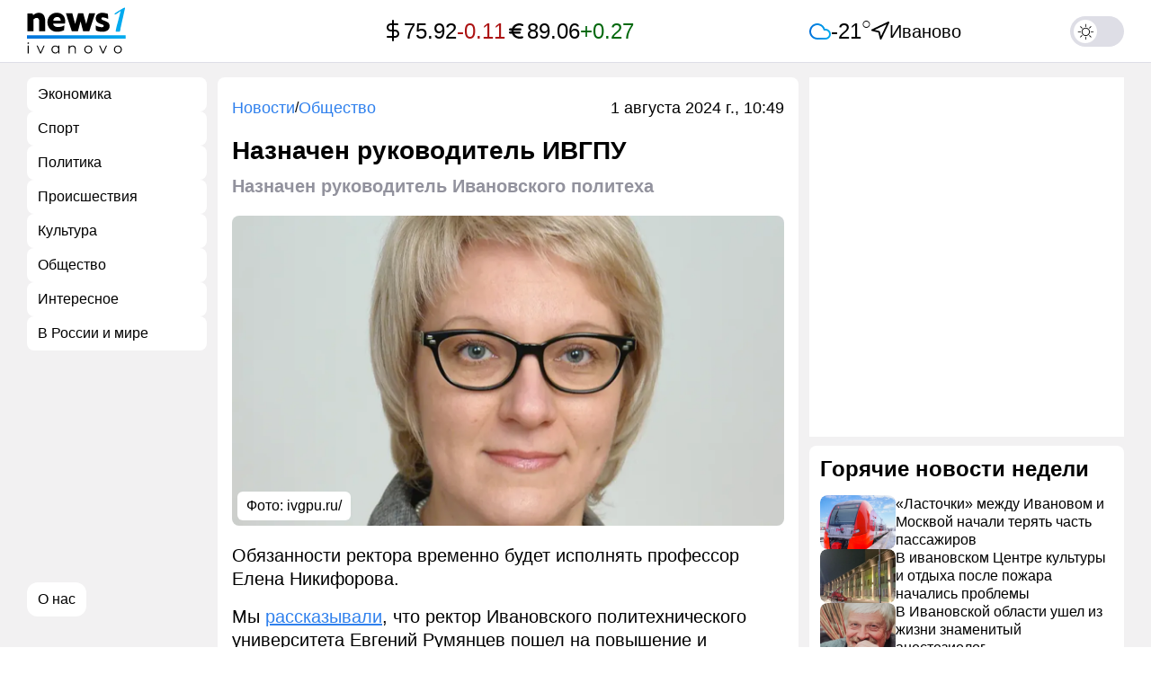

--- FILE ---
content_type: text/html; charset=utf-8
request_url: https://news1ivanovo.ru/obschestvo/naznachen-rukovoditel-ivanovskogo-politeha
body_size: 34714
content:
<!DOCTYPE html><html lang="ru" class="page page--desktop" prefix="og: http://ogp.me/ns# article: http://ogp.me/ns/article# video: http://ogp.me/ns/video#"><head><meta charset="utf-8"><meta name="viewport" content="width=device-width,user-scalable=yes,initial-scale=1,maximum-scale=6,minimum-scale=1,interactive-widget=overlays-content"><meta name="robots" content="index,follow"><title>Назначен руководитель ИВГПУ</title><meta name="description" content="Обязанности ректора временно будет исполнять профессор Елена Никифорова"><link rel="canonical" href="https://news1ivanovo.ru/obschestvo/naznachen-rukovoditel-ivanovskogo-politeha"><link rel="amphtml" href="https://news1ivanovo.ru/obschestvo/naznachen-rukovoditel-ivanovskogo-politeha/amp"><meta property="og:type" content="article"><meta property="og:title" content="Назначен руководитель ИВГПУ"><meta property="og:description" content="Обязанности ректора временно будет исполнять профессор Елена Никифорова"><meta property="og:site_name" content="News1Ivanovo"><meta property="og:url" content="https://news1ivanovo.ru/obschestvo/naznachen-rukovoditel-ivanovskogo-politeha"><meta property="og:image" content="https://news1ivanovo.ru/storage/74ce3f89e443c40112404b7cf830db9f83d9e51d-large.webp"><meta property="og:image:type" content="image/webp"><meta property="og:locale" content="ru_RU"><meta property="article:published_time" content="2024-08-01T07:49:43.271Z"><meta property="article:modified_time" content="2024-08-01T07:49:43.271Z"><meta property="article:publisher" content="https://news1ivanovo.ru"><meta property="article:author" content="https://news1ivanovo.ru/authors/37"><meta name="twitter:card" content="summary_large_image"><meta name="twitter:domain" content="news1ivanovo.ru"><meta name="twitter:site" content="News1Ivanovo"><meta name="twitter:title" content="Назначен руководитель ИВГПУ"><meta name="twitter:description" content="Обязанности ректора временно будет исполнять профессор Елена Никифорова"><meta name="twitter:image" content="https://news1ivanovo.ru/storage/74ce3f89e443c40112404b7cf830db9f83d9e51d-large.webp"><meta name="twitter:url" content="https://news1ivanovo.ru/obschestvo/naznachen-rukovoditel-ivanovskogo-politeha"><link rel="alternate" type="application/rss+xml" href="https://news1ivanovo.ru/rss/news/obschestvo"><meta name="robots" content="max-image-preview:large"><link rel="icon" type="image/svg+xml" sizes="any" href="https://news1ivanovo.ru/static/icons/favicon/favicon.svg"><link rel="icon" type="image/x-icon" sizes="128x128" href="https://news1ivanovo.ru/static/icons/favicon/favicon-128x128.ico"><link rel="icon" type="image/x-icon" sizes="16x16" href="https://news1ivanovo.ru/static/icons/favicon/favicon.ico"><link rel="apple-touch-icon" sizes="57x57" href="https://news1ivanovo.ru/static/icons/favicon/apple-icon-57x57.png"><link rel="apple-touch-icon" sizes="60x60" href="https://news1ivanovo.ru/static/icons/favicon/apple-icon-60x60.png"><link rel="apple-touch-icon" sizes="72x72" href="https://news1ivanovo.ru/static/icons/favicon/apple-icon-72x72.png"><link rel="apple-touch-icon" sizes="76x76" href="https://news1ivanovo.ru/static/icons/favicon/apple-icon-76x76.png"><link rel="apple-touch-icon" sizes="114x114" href="https://news1ivanovo.ru/static/icons/favicon/apple-icon-114x114.png"><link rel="apple-touch-icon" sizes="120x120" href="https://news1ivanovo.ru/static/icons/favicon/apple-icon-120x120.png"><link rel="apple-touch-icon" sizes="144x144" href="https://news1ivanovo.ru/static/icons/favicon/apple-icon-144x144.png"><link rel="apple-touch-icon" sizes="152x152" href="https://news1ivanovo.ru/static/icons/favicon/apple-icon-152x152.png"><link rel="apple-touch-icon" sizes="180x180" href="https://news1ivanovo.ru/static/icons/favicon/apple-icon-180x180.png"><link rel="icon" type="image/png" sizes="192x192" href="https://news1ivanovo.ru/static/icons/favicon/android-icon-192x192.png"><link rel="icon" type="image/png" sizes="512x512" href="https://news1ivanovo.ru/static/icons/favicon/android-icon-512x512.png"><link rel="icon" type="image/png" sizes="16x16" href="https://news1ivanovo.ru/static/icons/favicon/favicon-16x16.png"><link rel="icon" type="image/png" sizes="32x32" href="https://news1ivanovo.ru/static/icons/favicon/favicon-32x32.png"><link rel="icon" type="image/png" sizes="96x96" href="https://news1ivanovo.ru/static/icons/favicon/favicon-96x96.png"><meta name="msapplication-TileColor" content="#da532c"><meta name="theme-color" content="#ffffff"><link rel="manifest" href="data:application/manifest+json,%7B%22name%22%3A%22news1ivanovo.ru%22%2C%22short_name%22%3A%22news1ivanovo.ru%22%2C%22theme_color%22%3A%22%23000000%22%2C%22background_color%22%3A%22%23ffffff%22%2C%22display%22%3A%22standalone%22%2C%22start_url%22%3A%22https%3A%2F%2Fnews1ivanovo.ru%2F%22%2C%22icons%22%3A%5B%7B%22src%22%3A%22https%3A%2F%2Fnews1ivanovo.ru%2Fstatic%2Ficons%2Ffavicon%2Fandroid-icon-192x192.png%22%2C%22sizes%22%3A%22192x192%22%2C%22type%22%3A%22image%2Fpng%22%7D%2C%7B%22src%22%3A%22https%3A%2F%2Fnews1ivanovo.ru%2Fstatic%2Ficons%2Ffavicon%2Fandroid-icon-512x512.png%22%2C%22sizes%22%3A%22512x512%22%2C%22type%22%3A%22image%2Fpng%22%7D%2C%7B%22src%22%3A%22https%3A%2F%2Fnews1ivanovo.ru%2Fstatic%2Ficons%2Ffavicon%2Fandroid-icon-192x192.png%22%2C%22sizes%22%3A%22192x192%22%2C%22type%22%3A%22image%2Fpng%22%2C%22purpose%22%3A%22maskable%22%7D%5D%7D"><meta name="yandex-verification" content="3d49a07412dcd8bc"><script>(()=>{var e,t;localStorage.getItem("theme")?"dark"===localStorage.getItem("theme")&&document.documentElement.classList.add("theme-dark"):(e="(prefers-color-scheme: dark)",(t=window.matchMedia?window.matchMedia(e):{})instanceof MediaQueryList&&t?.media===e&&t?.matches?(localStorage.setItem("theme","dark"),document.documentElement.classList.add("theme-dark")):localStorage.setItem("theme","light"))})()</script><script type="application/ld+json">{"@context":"https://schema.org","@type":"NewsMediaOrganization","name":"Новости 1 Иваново","logo":{"@context":"https://schema.org","@type":"ImageObject","url":"https://news1ivanovo.ru/static/icons/favicon/android-icon-192x192.png","height":192,"width":192},"image":"https://news1ivanovo.ru/static/icons/logo.svg","url":"https://news1ivanovo.ru","masthead":"https://news1ivanovo.ru/contacts","foundingDate":"2022-04-26","address":{"@context":"https://schema.org","@type":"PostalAddress","streetAddress":"улица Парижской Коммуны, д. 3А","postalCode":"153000","addressLocality":"Иваново","addressRegion":"Ивановская область","addressCountry":"ru"},"telephone":"+7(980)683-96-60","email":"info@news1ivanovo.ru","funder":"Курицын Андрей Александрович","sameAs":["https://t.me/news1ivanovo"]}</script><script>window.YaHeaderBiddingSettings={biddersMap:{bidvol:2250325,Gnezdo:2446795},adUnits:[],timeout:1e3},window.Ya||(window.Ya={}),window.yaContextCb=window.yaContextCb||[],window.Ya.adfoxCode||(window.Ya.adfoxCode={}),window.Ya.adfoxCode.hbCallbacks||(window.Ya.adfoxCode.hbCallbacks=[])</script><script async src="https://yandex.ru/ads/system/header-bidding.js"></script><script async src="https://yandex.ru/ads/system/context.js"></script><script type="text/javascript">!function(e,t,d,i,n){e[n]=e[n]||function(){(e[n].actions=e[n].actions||[]).push(arguments)};for(var r=0;r<document.scripts.length;r++)if(document.scripts[r].src===i)return;k=t.createElement(d),a=t.getElementsByTagName(d)[0],k.async=1,k.src=i,a.parentNode.insertBefore(k,a)}(window,document,"script","/mywidget/static/client.js","MyWidget"),MyWidget("addFeed",{name:"smi2-102646",metaData:{type:"mirtesen",id:102646},preload:!1,directLoad:!0}),MyWidget("addFeed",{name:"gnezdo-361183",metaData:{type:"gnezdo",id:361183},preload:!1,directLoad:!0}),MyWidget("addFeed",{name:"da-9314807",metaData:{type:"directadvert",id:9314807},preload:!1}),MyWidget("addFeed",{name:"smi2-102647",metaData:{type:"mirtesen",id:102647},preload:!1,directLoad:!0})</script><script>var authUserInfo=!1,metrikaId=87427075,NODE_ENV="production";function setGoal(e,n){let a=0,t=setInterval(function(){75<=++a?(clearInterval(t),console.warn("Yandex Metrika not loaded after 7.5 seconds")):void 0!==window.ym&&(YA_DATA("reachGoal",e,n),clearInterval(t))},100)}function YA_DATA(e=!1,n=!1,a=!1){let t=0,o=setInterval(function(){75<=++t?(clearInterval(o),console.warn("Yandex Metrika not loaded after 7.5 seconds")):void 0!==window.ym&&(ym(metrikaId,e,n,a),clearInterval(o))},100)}window.yaContextCb=window.yaContextCb||[]</script><script type="application/ld+json">{"@context":"https://schema.org","@type":"NewsArticle","description":"Обязанности ректора временно будет исполнять профессор Елена Никифорова.","image":[{"@context":"https://schema.org","@type":"ImageObject","url":"https://news1ivanovo.ru/storage/74ce3f89e443c40112404b7cf830db9f83d9e51d-large.webp","name":"Назначен руководитель Ивановского политеха","caption":"ivgpu.ru&#x2F;","representativeOfPage":true}],"mainEntityOfPage":{"@type":"WebPage","@id":"naznachen-rukovoditel-ivanovskogo-politeha"},"url":"https://news1ivanovo.ru/obschestvo/naznachen-rukovoditel-ivanovskogo-politeha","identifier":"naznachen-rukovoditel-ivanovskogo-politeha","inLanguage":"ru","dateModified":"2024-08-01T07:49:43.271+00:00","datePublished":"2024-08-01T07:49:43.271+00:00","headline":"Назначен руководитель Ивановского политеха","author":[{"@type":"Person","name":"Сухоруков Алексей","url":"https://news1ivanovo.ru/authors/37","jobTitle":"Автор","image":"https://news1ivanovo.ru/static/images/default-avatar.svg","description":"Публикации автора Сухоруков Алексей: читать свежие материалы и экспертные статьи."}],"publisher":{"@context":"https://schema.org","@type":"NewsMediaOrganization","name":"Новости 1 Иваново","logo":{"@context":"https://schema.org","@type":"ImageObject","url":"https://news1ivanovo.ru/static/icons/favicon/android-icon-192x192.png","height":192,"width":192},"image":"https://news1ivanovo.ru/static/icons/logo.svg","url":"https://news1ivanovo.ru","masthead":"https://news1ivanovo.ru/contacts","foundingDate":"2022-04-26","address":{"@context":"https://schema.org","@type":"PostalAddress","streetAddress":"улица Парижской Коммуны, д. 3А","postalCode":"153000","addressLocality":"Иваново","addressRegion":"Ивановская область","addressCountry":"ru"},"telephone":"+7(980)683-96-60","email":"info@news1ivanovo.ru","funder":"Курицын Андрей Александрович","sameAs":["https://t.me/news1ivanovo"]},"copyrightHolder":{"@type":"Organization","name":"News1Ivanovo","url":"https://news1ivanovo.ru/"},"sourceOrganization":{"@type":"Organization","name":"News1Ivanovo","url":"https://news1ivanovo.ru/"},"isAccessibleForFree":true,"about":[{"@type":"Thing","name":"Новости"},{"@type":"Thing","name":"Общество"}],"keywords":["Новости","Общество"]}</script><script type="application/ld+json">{"@context":"https://schema.org","@type":"BreadcrumbList","itemListElement":[{"@type":"ListItem","position":1,"name":"Главная","item":"https://news1ivanovo.ru"},{"@type":"ListItem","position":2,"name":"Общество","item":"https://news1ivanovo.ru/obschestvo"},{"@type":"ListItem","position":3,"name":"Назначен руководитель Ивановского политеха"}]}</script><script type="application/ld+json">{"@context":"https://schema.org","@type":"ImageObject","url":"https://news1ivanovo.ru/storage/74ce3f89e443c40112404b7cf830db9f83d9e51d-large.webp","name":"Назначен руководитель Ивановского политеха","caption":"ivgpu.ru&#x2F;","width":"1280","height":"720"}</script><script type="application/ld+json">{"@context":"https://schema.org","@type":"ImageObject","url":"https://news1ivanovo.ru/storage/74ce3f89e443c40112404b7cf830db9f83d9e51d-medium.webp","name":"Назначен руководитель Ивановского политеха","caption":"ivgpu.ru&#x2F;","width":"854","height":"480"}</script><script type="application/ld+json">{"@context":"https://schema.org","@type":"ImageObject","url":"https://news1ivanovo.ru/storage/74ce3f89e443c40112404b7cf830db9f83d9e51d-small.webp","name":"Назначен руководитель Ивановского политеха","caption":"ivgpu.ru&#x2F;","width":"640","height":"360"}</script><script src="https://yastatic.net/share2/share.js" defer="defer"></script><style>/*! normalize.css v8.0.1 | MIT License | github.com/necolas/normalize.css */html{line-height:1.15;-webkit-text-size-adjust:100%}body{margin:0}main{display:block}h1{font-size:2em;margin:.67em 0}hr{-webkit-box-sizing:content-box;box-sizing:content-box;height:0;overflow:visible}pre{font-family:monospace,monospace;font-size:1em}a{background-color:rgba(0,0,0,0)}abbr[title]{border-bottom:none;text-decoration:underline;text-decoration:underline;-webkit-text-decoration:underline dotted;text-decoration:underline dotted}b,strong{font-weight:bolder}code,kbd,samp{font-family:monospace,monospace;font-size:1em}small{font-size:80%}sub,sup{font-size:75%;line-height:0;position:relative;vertical-align:baseline}sub{bottom:-.25em}sup{top:-.5em}img{border-style:none}button,input,optgroup,select,textarea{font-family:inherit;font-size:100%;line-height:1.15;margin:0}button,input{overflow:visible}button,select{text-transform:none}[type=button],[type=reset],[type=submit],button{-webkit-appearance:button}[type=button]::-moz-focus-inner,[type=reset]::-moz-focus-inner,[type=submit]::-moz-focus-inner,button::-moz-focus-inner{border-style:none;padding:0}[type=button]:-moz-focusring,[type=reset]:-moz-focusring,[type=submit]:-moz-focusring,button:-moz-focusring{outline:1px dotted ButtonText}fieldset{padding:.35em .75em .625em}legend{-webkit-box-sizing:border-box;box-sizing:border-box;color:inherit;display:table;max-width:100%;padding:0;white-space:normal}progress{vertical-align:baseline}textarea{overflow:auto}[type=checkbox],[type=radio]{-webkit-box-sizing:border-box;box-sizing:border-box;padding:0}[type=number]::-webkit-inner-spin-button,[type=number]::-webkit-outer-spin-button{height:auto}[type=search]{-webkit-appearance:textfield;outline-offset:-2px}[type=search]::-webkit-search-decoration{-webkit-appearance:none}::-webkit-file-upload-button{-webkit-appearance:button;font:inherit}details{display:block}summary{display:list-item}template{display:none}[hidden]{display:none}html{--white:#fff;--black:#000;--gray:#92929d;--background-color:#f2f1f2;--gray-light:#dedee6;--dark-red:#ac1212;--dark-green:#02680d;--blue:#2f80ed;--link-default:#2f80ed;--main-color__hover:rgb(9, 87, 188);--transition-default:0.25s;--transition-slow:0.4s;--header-hight:70px;--header-mobile-hight:60px;--bg-rklm-mock:#ddd;--gradient-read-more:linear-gradient( 0deg, #fff, rgba(255, 255, 255, 0.73), rgba(255, 255, 255, 0.65), rgba(255, 255, 255, 0.59), rgba(255, 255, 255, 0.49), rgba(255, 255, 255, 0.37), rgba(255, 255, 255, 0.29) );--white_force:#fff;--black_force:#000;--gray_force:#92929d;--background-color_force:#f2f1f2;--gray-light_force:#dedee6;--dark-red_force:#ac1212;--dark-green_force:#02680d;--blue_force:#2f80ed;--link-default_force:#2f80ed;--main-color__hover_force:rgb(9, 87, 188);--transition-default_force:0.25s;--transition-slow_force:0.4s;--header-hight_force:80px;--header-mobile-hight_force:80px;--bg-rklm-mock_force:#ddd}html.theme-dark{--white:#1b1b1b;--black:#fff;--gray:#848484;--background-color:#0a0a0a;--gray-light:#212119;--dark-red:#ac1212;--dark-green:#02680d;--blue:#2f80ed;--link-default:#2f80ed;--main-color__hover:rgb(9, 87, 188);--transition-default:0.25s;--transition-slow:0.4s;--bg-rklm-mock:#444;--gradient-read-more:linear-gradient( 0deg, #1b1b1b, rgba(27, 27, 27, 0.73), rgba(27, 27, 27, 0.65), rgba(27, 27, 27, 0.59), rgba(27, 27, 27, 0.49), rgba(27, 27, 27, 0.37), rgba(27, 27, 27, 0.29) )}.rklm-wrapper{display:grid;max-width:100%;width:100%}.rklm{overflow:hidden;max-width:100%}.rklm-mock{display:-webkit-box;display:-ms-flexbox;display:flex;-webkit-box-orient:vertical;-webkit-box-direction:normal;-ms-flex-direction:column;flex-direction:column;-webkit-box-pack:center;-ms-flex-pack:center;justify-content:center;-webkit-box-align:center;-ms-flex-align:center;align-items:center;text-align:center;overflow:hidden;max-width:100%;gap:5px;width:100%;height:100px;color:#000;color:var(--black_force);background-color:#ddd;background-color:var(--bg-rklm-mock)}.rklm-wrapper__before-header-amp,.rklm-wrapper__before-header-desk,.rklm-wrapper__before-header-mob{position:relative;z-index:10}.rklm-wrapper__before-header-amp{margin:0 auto;max-width:720px;width:100%}.rklm-wrapper__fullscreen-amp,.rklm-wrapper__fullscreen-mob{position:relative;z-index:9999}.rklm-wrapper__publications-rsidebar-first-desk{margin-bottom:10px}.rklm-wrapper__publications-rsidebar-second-desk{margin-bottom:10px}.rklm-wrapper__between-publications-desk{margin-bottom:20px}.rklm-wrapper__between-publications-second-desk{margin-bottom:20px}.rklm-wrapper__between-publications-amp,.rklm-wrapper__between-publications-mob{margin-bottom:16px}.rklm-wrapper__between-publications-second-amp,.rklm-wrapper__between-publications-second-mob{margin-bottom:16px}.breadcrumbs{margin-bottom:2px}.breadcrumbs-list{list-style-type:none;display:-webkit-box;display:-ms-flexbox;display:flex;gap:4px;padding-left:0;margin:0}.breadcrumbs-list__delimeter{color:#000;color:var(--black)}.breadcrumbs-list__item-link{font-weight:400;font-size:18px;line-height:130%;color:#2f80ed;color:var(--link-default);-webkit-text-decoration:none;text-decoration:none;-webkit-transition:color .25s ease;-o-transition:color .25s ease;transition:color .25s ease;-webkit-transition:color var(--transition-default) ease;-o-transition:color var(--transition-default) ease;transition:color var(--transition-default) ease}.breadcrumbs-list__item-text{font-weight:400;font-size:18px;line-height:130%;color:#000;color:var(--black);-webkit-text-decoration:none;text-decoration:none;-webkit-transition:color .25s ease;-o-transition:color .25s ease;transition:color .25s ease;-webkit-transition:color var(--transition-default) ease;-o-transition:color var(--transition-default) ease;transition:color var(--transition-default) ease}.loader{width:48px;height:48px;border:5px solid #000;border:5px solid var(--black);border-bottom-color:transparent;border-radius:50%;display:none;-webkit-box-sizing:border-box;box-sizing:border-box;-webkit-animation:rotation 1s linear infinite;animation:rotation 1s linear infinite;margin:0 auto}.loader--active{display:-webkit-box;display:-ms-flexbox;display:flex;-webkit-box-pack:center;-ms-flex-pack:center;justify-content:center;-webkit-box-align:center;-ms-flex-align:center;align-items:center}@-webkit-keyframes rotation{0%{-webkit-transform:rotate(0);transform:rotate(0)}100%{-webkit-transform:rotate(360deg);transform:rotate(360deg)}}@keyframes rotation{0%{-webkit-transform:rotate(0);transform:rotate(0)}100%{-webkit-transform:rotate(360deg);transform:rotate(360deg)}}.observer-line{display:none;width:100%;height:1px;opacity:0}.observer-line--active{display:block}.switch{position:relative;display:inline-block;width:60px;height:34px}.switch input{opacity:0;width:0;height:0}.slider{position:absolute;cursor:pointer;top:0;left:0;right:0;bottom:0;background-color:#dedee6;background-color:var(--gray-light)}.slider:before{position:absolute;content:"";height:26px;width:26px;left:4px;bottom:4px;background-color:#fff;background-color:var(--white)}.slider.slider--transition-true{-webkit-transition:color .25s ease;-webkit-transition:color var(--transition-default) ease;-o-transition:color .25s ease;transition:color .25s ease;-o-transition:color var(--transition-default) ease;transition:color var(--transition-default) ease}.slider.slider--transition-true::before{-webkit-transition:color .25s ease;-webkit-transition:color var(--transition-default) ease;-o-transition:color .25s ease;transition:color .25s ease;-o-transition:color var(--transition-default) ease;transition:color var(--transition-default) ease}input:checked+.slider{background-color:#2f80ed;background-color:var(--blue)}input:focus+.slider{-webkit-box-shadow:0 0 1px #2f80ed;box-shadow:0 0 1px #2f80ed;-webkit-box-shadow:0 0 1px var(--blue);box-shadow:0 0 1px var(--blue)}input:checked+.slider:before{-webkit-transform:translateX(26px);-ms-transform:translateX(26px);transform:translateX(26px)}.slider.round{border-radius:34px}.slider.round:before{border-radius:50%;background-image:url(../../static/js/article/94e9641ce4b80671f591.svg);background-position:center;background-repeat:no-repeat}input:checked+.slider.round:before{border-radius:50%;background-image:url(../../static/js/article/23145302a75d28c96f56.svg);background-position:center;background-repeat:no-repeat}.tab-content{display:none}.tab-content--active{display:block}.up-button{left:30px;bottom:10px;visibility:hidden;display:-webkit-box;display:-ms-flexbox;display:flex;-webkit-box-pack:center;-ms-flex-pack:center;justify-content:center;-webkit-box-align:center;-ms-flex-align:center;align-items:center;width:80px;height:80px;background:#fff;background:var(--white);border-radius:50%;z-index:50;-webkit-transition:color .25s ease,opacity .25s ease,-webkit-box-shadow .25s ease;transition:color .25s ease,opacity .25s ease,-webkit-box-shadow .25s ease;-o-transition:box-shadow .25s ease,color .25s ease,opacity .25s ease;transition:box-shadow .25s ease,color .25s ease,opacity .25s ease;transition:box-shadow .25s ease,color .25s ease,opacity .25s ease,-webkit-box-shadow .25s ease;cursor:pointer;border:none;color:#000;color:var(--black);position:fixed;bottom:24px;opacity:.85}.up-button svg{height:24px;width:24px}.up-button--active{visibility:visible;-webkit-transition:opacity .3s;-o-transition:opacity .3s;transition:opacity .3s}.up-button:hover{color:#2f80ed;color:var(--blue);opacity:1}.page.page--desktop .up-button{left:30px;width:48px;height:48px;bottom:80px}.page.page--desktop .up-button svg{height:20px;width:20px;min-width:20px;min-height:20px}@media(max-width:1240px){.page.page--desktop .up-button{left:16px}}@media(min-width:820px)and (max-width:920px){.page.page--desktop .up-button{width:40px;height:40px;bottom:20px;left:calc((100vw - 720px)/ 4);-webkit-transform:translateX(-50%);-ms-transform:translateX(-50%);transform:translateX(-50%)}.page.page--desktop .up-button svg{height:18px;width:18px;min-width:18px;min-height:18px}}@media(max-width:820px){.page.page--desktop .up-button{width:40px;height:40px;left:8px;bottom:8px}.page.page--desktop .up-button svg{height:20px;width:20px;min-width:20px;min-height:20px}}.page.page--mobile .up-button{-webkit-box-shadow:0 0 4px rgba(0,0,0,.3);box-shadow:0 0 4px rgba(0,0,0,.3);width:64px;height:64px;bottom:20px;left:calc((100vw - 688px)/ 4);-webkit-transform:translateX(-50%);-ms-transform:translateX(-50%);transform:translateX(-50%)}.page.page--mobile .up-button svg{height:28px;width:28px;min-width:28px;min-height:28px}@media(max-width:840px){.page.page--mobile .up-button{width:40px;height:40px;left:8px;-webkit-transform:translateX(0);-ms-transform:translateX(0);transform:translateX(0);bottom:8px}.page.page--mobile .up-button svg{height:20px;width:20px;min-width:20px;min-height:20px}}.authorization-modal{background-color:#fff;background-color:var(--white);padding:56px 40px 32px;border-radius:8px;max-width:440px;width:100%;position:relative;-webkit-box-shadow:0 0 5px 2px rgba(34,60,80,.1);box-shadow:0 0 5px 2px rgba(34,60,80,.1)}@media(max-width:1023px){.authorization-modal{padding:40px 40px 24px}}@media(max-width:576px){.authorization-modal{padding:32px 16px 24px;height:100%;width:100vw;max-width:100%;border-radius:0;-webkit-box-shadow:none;box-shadow:none}@supports(height:100lvh){.authorization-modal{height:100lvh}}}@media(max-width:389px){.authorization-modal{padding-top:24px}}.authorization-modal__wrapper{display:none;height:100%;width:100vw;position:fixed;top:0;left:0;background:rgba(0,0,0,.2);-webkit-box-align:center;-ms-flex-align:center;align-items:center;-webkit-box-pack:center;-ms-flex-pack:center;justify-content:center;z-index:9999}@supports(height:100lvh){.authorization-modal__wrapper{height:100lvh}}.authorization-modal__wrapper--active{display:-webkit-box;display:-ms-flexbox;display:flex}.authorization-modal__btn-close{position:absolute;top:32px;right:32px;background-color:inherit;border:none;font-size:32px;color:#000;color:var(--black);padding:4px;cursor:pointer;-webkit-transition:color .25s ease;-o-transition:color .25s ease;transition:color .25s ease;-webkit-transition:color var(--transition-default) ease;-o-transition:color var(--transition-default) ease;transition:color var(--transition-default) ease}@media(max-width:1023px){.authorization-modal__btn-close{top:20px;right:20px}}@media(max-width:576px){.authorization-modal__btn-close{top:16px;right:16px;font-size:24px}}.authorization-modal__btn-close:hover{color:#0957bc;color:var(--main-color__hover)}.authorization-modal__inner{display:-webkit-box;display:-ms-flexbox;display:flex;-webkit-box-orient:vertical;-webkit-box-direction:normal;-ms-flex-direction:column;flex-direction:column;gap:32px;-webkit-box-align:center;-ms-flex-align:center;align-items:center;width:100%}@media(max-width:389px){.authorization-modal__inner{gap:24px}}@media(max-width:374px){.authorization-modal__inner{gap:16px}}.authorization-modal__logo{display:block;color:#000;color:var(--black)}.authorization-modal__title{font-weight:700;text-align:center}.authorization-modal__auth-btns{display:-webkit-box;display:-ms-flexbox;display:flex;-webkit-box-orient:vertical;-webkit-box-direction:normal;-ms-flex-direction:column;flex-direction:column;gap:24px;width:100%}@media(max-width:1023px){.authorization-modal__auth-btns{gap:16px}}@media(max-width:389px){.authorization-modal__auth-btns{gap:12px}}@media(max-width:374px){.authorization-modal__auth-btns{gap:8px}}.authorization-modal__auth-btn{padding:13px 16px;display:-webkit-box;display:-ms-flexbox;display:flex;-webkit-box-align:center;-ms-flex-align:center;align-items:center;-webkit-box-pack:justify;-ms-flex-pack:justify;justify-content:space-between;border:1px solid #92929d;border:1px solid var(--gray);border-radius:8px;color:#000;color:var(--black);-webkit-text-decoration:none;text-decoration:none;background-color:inherit;cursor:pointer;-webkit-transition:color .25s ease;-o-transition:color .25s ease;transition:color .25s ease;-webkit-transition:color var(--transition-default) ease;-o-transition:color var(--transition-default) ease;transition:color var(--transition-default) ease}.authorization-modal__auth-btn:hover{color:#0957bc;color:var(--main-color__hover)}@media(max-width:374px){.authorization-modal__auth-btn{padding:10px 16px}}.authorization-modal__auth-btn-image{width:30px;height:30px;display:block}@media(max-width:374px){.authorization-modal__auth-btn-image{width:25px;height:25px}}.authorization-modal__auth-btn-text{font-size:18px;line-height:22.5px;width:100%;text-align:center}.authorization-modal__text-policy{color:#000;color:var(--black);text-align:center;font-size:16px;font-weight:400;line-height:125%}.authorization-modal__text-policy a{color:#2f80ed;color:var(--blue);-webkit-text-decoration:none;text-decoration:none}html{background:#fff;background:var(--white);-webkit-box-sizing:border-box;box-sizing:border-box;font-family:Arial}body,html{background:#f2f1f2;background:var(--background-color)}html{background:#fff;background:var(--white)}*,:after,:before{-webkit-box-sizing:inherit;box-sizing:inherit;font-family:inherit;-webkit-tap-highlight-color:rgba(255,255,255,0);-webkit-tap-highlight-color:transparent}.container{max-width:1760px;width:100%;margin:0 auto;padding:0 30px}@media(max-width:1240px){.container{padding:0 16px}}.container--mobile,.container--short{max-width:720px;padding:0 16px}@media(max-width:576px){.container--mobile,.container--short{padding:0}}#licntEE11{display:none}.intersection-observer__lines{background:rgba(0,0,0,0)}.intersection-observer__lines .intersection-observer__line-top{position:fixed;top:0;left:0;width:100vw;height:45vh;background:rgba(0,0,0,.25)}.intersection-observer__lines .intersection-observer__line-bottom{position:fixed;bottom:0;left:0;width:100vw;height:45vh;background:rgba(0,0,0,.25)}.intersection-observer__lines.intersection-observer__lines--mobile .intersection-observer__line-bottom,.intersection-observer__lines.intersection-observer__lines--mobile .intersection-observer__line-top{height:40vh}.wrapper{display:-webkit-box;display:-ms-flexbox;display:flex;-webkit-box-orient:vertical;-webkit-box-direction:normal;-ms-flex-direction:column;flex-direction:column;min-height:100dvh}.wrapper-inner{-webkit-box-flex:1;-ms-flex:1 0 auto;flex:1 0 auto}.layout{display:grid;grid-template-columns:200px auto minmax(350px,min(24vw,467px));grid-gap:12px;gap:12px;padding:0 30px;margin-top:28px}@media(max-width:1240px){.layout{padding:0 16px;gap:10px}}@media(max-width:1180px){.layout{grid-template-columns:200px 1fr}}@media(max-width:920px){.layout{grid-template-columns:100%}}@media(max-width:576px){.layout{margin-top:0;padding:0;grid-template-columns:100%}}.layout.layout--simple{grid-template-columns:1fr}.page-inner{min-height:calc(100vh - 180px)}.lsidebar{width:200px}.rsidebar{max-width:467px;min-width:350px}.main{display:-webkit-box;display:-ms-flexbox;display:flex;-webkit-box-orient:vertical;-webkit-box-direction:normal;-ms-flex-direction:column;flex-direction:column;-webkit-box-flex:1;-ms-flex-positive:1;flex-grow:1;gap:8px;margin:0 auto;max-width:720px;width:100%}.layout--simple main{max-width:100%}img{max-width:100%}@media(max-width:920px){.lsidebar{display:none}}@media(max-width:1180px){.rsidebar{display:none}}.custom-scrollbar{overflow:overlay}.custom-scrollbar::-webkit-scrollbar{background-color:rgba(0,0,0,0);width:6px;height:6px;z-index:999999}.custom-scrollbar::-webkit-scrollbar-track{background-color:rgba(0,0,0,0)}.custom-scrollbar::-webkit-scrollbar-thumb{background-color:rgba(0,0,0,0);border-radius:16px}.custom-scrollbar::-webkit-scrollbar-button{display:none}.custom-scrollbar .category:hover::-webkit-scrollbar-thumb,.custom-scrollbar:hover::-webkit-scrollbar-thumb{background-color:#a0a0a5;border:4px solid #dadada}.custom-scrollbar::-webkit-scrollbar-thumb:hover{background-color:#a0a0a5;border:4px solid rgba(255,255,255,0)}.custom-scrollbar::-webkit-scrollbar-button:horizontal:end:increment,.custom-scrollbar::-webkit-scrollbar-button:horizontal:start:decrement,.custom-scrollbar::-webkit-scrollbar-button:vertical:end:increment,.custom-scrollbar::-webkit-scrollbar-button:vertical:start:decrement{width:0;height:0;opacity:0;display:none;visibility:hidden}.text-bold{font-weight:700}.text-white{color:#fff;color:var(--white)}.text-black{color:#000;color:var(--black)}.text-level-1{color:#000;color:var(--black);font-size:32px;line-height:125%;margin:0}@media(max-width:1360px){.text-level-1{font-size:28px}}@media(max-width:576px){.text-level-1{font-size:26px}}.page.page--mobile .text-level-1{font-size:26px}@media(max-width:1360px){.page.page--mobile .text-level-1{font-size:24px}}@media(max-width:576px){.page.page--mobile .text-level-1{font-size:22px}}.text-level-2{color:#000;color:var(--black);font-size:28px;line-height:125%;margin:0}@media(max-width:1360px){.text-level-2{font-size:24px}}@media(max-width:576px){.text-level-2{font-size:22px}}.page.page--mobile .text-level-2{font-size:24px}@media(max-width:1360px){.page.page--mobile .text-level-2{font-size:22px}}@media(max-width:576px){.page.page--mobile .text-level-2{font-size:20px}}.text-level-3{color:#000;color:var(--black);font-size:24px;line-height:125%;margin:0}@media(max-width:1360px){.text-level-3{font-size:22px}}@media(max-width:576px){.text-level-3{font-size:20px}}.page.page--mobile .text-level-3{font-size:22px}@media(max-width:1360px){.page.page--mobile .text-level-3{font-size:20px}}@media(max-width:576px){.page.page--mobile .text-level-3{font-size:18px}}.text-level-4{color:#000;color:var(--black);font-size:21px;line-height:125%;margin:0}@media(max-width:1360px){.text-level-4{font-size:19px}}@media(max-width:576px){.text-level-4{font-size:17px}}.main.main--mobile{margin-top:16px}@media(max-width:576px){.main.main--mobile{margin-top:8px}}.button__read-more{font-style:normal;font-weight:700;font-size:20px;line-height:130%;color:#000;color:var(--black);display:none;-webkit-box-orient:horizontal;-webkit-box-direction:normal;-ms-flex-direction:row;flex-direction:row;-webkit-box-pack:center;-ms-flex-pack:center;justify-content:center;-webkit-box-align:center;-ms-flex-align:center;align-items:center;padding:14px 8px;gap:16px;background-color:#fff;background-color:var(--white);border:none;color:var(--black);border-radius:8px;cursor:pointer;-webkit-transition:color .25s ease;-o-transition:color .25s ease;transition:color .25s ease;-webkit-transition:color var(--transition-default) ease;-o-transition:color var(--transition-default) ease;transition:color var(--transition-default) ease;min-width:255px;-webkit-text-decoration:none;text-decoration:none}@media(max-width:767px){.button__read-more{font-size:18px}}.button__read-more-text{padding-left:5px}.button__read-more--active{display:-webkit-box;display:-ms-flexbox;display:flex}.button__read-more:hover{color:#0957bc;color:var(--main-color__hover)}.articles-line__button-load-more{max-width:255px;margin:0 auto}.page.page--desktop .page__seo-text{color:#000;color:var(--black);font-size:16px;line-height:130%;margin:4px auto 4px}@media(max-width:576px){.page.page--desktop .page__seo-text{padding:0 16px}}.page.page--mobile .page__seo-text{color:#000;color:var(--black);max-width:720px;padding:0 8px;margin:4px auto 4px}@media(max-width:576px){.page.page--mobile .page__seo-text{padding:0 16px}}.pointer-events-none{pointer-events:none}.hidden{display:none}.visually-hidden{position:absolute;width:1px;height:1px;margin:-1px;border:0;padding:0;white-space:nowrap;-webkit-clip-path:inset(100%);clip-path:inset(100%);clip:rect(0 0 0 0);overflow:hidden}.articles-line{display:grid;grid-template-columns:1fr 1fr;grid-gap:8px;gap:8px}@media(max-width:720px){.articles-line{grid-template-columns:1fr}}@-webkit-keyframes skeleton-animation{0%{background-position:-200px 0}100%{background-position:calc(200px + 100%) 0}}@keyframes skeleton-animation{0%{background-position:-200px 0}100%{background-position:calc(200px + 100%) 0}}.page .toastify{max-width:420px;width:100%;text-align:center}.header.header--desktop{height:70px;height:var(--header-hight);background:#fff;background:var(--white);display:-webkit-box;display:-ms-flexbox;display:flex;-webkit-box-align:center;-ms-flex-align:center;align-items:center;-webkit-transition:-webkit-transform .25s ease;transition:-webkit-transform .25s ease;-o-transition:transform .25s ease;transition:transform .25s ease;transition:transform .25s ease,-webkit-transform .25s ease;-webkit-transition:-webkit-transform var(--transition-default) ease;transition:-webkit-transform var(--transition-default) ease;-o-transition:transform var(--transition-default) ease;transition:transform var(--transition-default) ease;transition:transform var(--transition-default) ease,-webkit-transform var(--transition-default) ease;width:100%}.header.header--desktop .logo{display:block;position:relative;top:-1px}.header.header--desktop .logo svg{display:block;color:#000;color:var(--black);width:180px;height:52px;min-width:140px}@media(max-width:920px){.header.header--desktop .logo svg{min-width:140px;max-width:140px}}.header--fixed{position:fixed;top:0;left:0;background:#fff;background:var(--white);z-index:99;border-bottom:1px solid #dedee6;border-bottom:1px solid var(--gray-light)}.header--fixed+.layout .lsidebar__content{top:calc(70px + 16px);top:calc(var(--header-hight) + 16px)}.header--fixed+.layout .lsidebar__content-inner{height:calc(100vh - 120px);max-height:calc(100vh - 120px)}.header--fixed+.layout .lsidebar-list{height:calc(100vh - 300px);max-height:calc(100vh - 300px)}.header--fixed+.layout .short-news__wrapper{top:calc(70px + 16px);top:calc(var(--header-hight) + 16px)}.header--fixed+.layout{margin-top:calc(70px + 16px);margin-top:calc(var(--header-hight) + 16px)}@media(max-width:767px){.header--fixed+.layout{margin-top:calc(70px + 8px);margin-top:calc(var(--header-hight) + 8px)}}.header--fixed-out{-webkit-transform:translateY(-100%);-ms-transform:translateY(-100%);transform:translateY(-100%)}.header__inner{display:-webkit-box;display:-ms-flexbox;display:flex;-webkit-box-pack:justify;-ms-flex-pack:justify;justify-content:space-between;-webkit-box-align:center;-ms-flex-align:center;align-items:center;width:100%;max-width:100%;display:grid;grid-template-columns:200px auto minmax(350px,min(24vw,467px));grid-gap:16px;gap:16px}@media(max-width:1240px){.header__inner{display:-webkit-box;display:-ms-flexbox;display:flex;-webkit-box-pack:justify;-ms-flex-pack:justify;justify-content:space-between;-webkit-box-align:center;-ms-flex-align:center;align-items:center}}@media(max-width:576px){.header__inner{padding-left:16px;padding-right:16px}}.header__burger{width:64px;height:64px;min-width:48px;max-width:64px;display:none;-webkit-box-align:center;-ms-flex-align:center;align-items:center;-webkit-box-pack:center;-ms-flex-pack:center;justify-content:center;background:inherit;cursor:pointer;border:none;-webkit-transition:color .25s ease;-o-transition:color .25s ease;transition:color .25s ease;-webkit-transition:color var(--transition-default) ease;-o-transition:color var(--transition-default) ease;transition:color var(--transition-default) ease;padding:0}.header__burger:hover{color:#0957bc;color:var(--main-color__hover)}.header__burger .header__burger-open{display:inline;display:initial}.header__burger--active .header__burger-open{display:none}.header__burger--active .header__burger-close{display:inline;display:initial}@media(max-width:919px){.header__burger{display:-webkit-box;display:-ms-flexbox;display:flex}}@media(max-width:576px){.header__burger{width:48px;height:48px}}.header__burger-close{display:none}.header-menu{padding-left:20px;display:none}@media(max-width:1360px){.header-menu{display:block;position:absolute;z-index:10;width:100%;background:#fff;background:var(--white);left:0;height:-webkit-fit-content;height:-moz-fit-content;height:fit-content;top:0;-webkit-transform:translateY(-110%);-ms-transform:translateY(-110%);transform:translateY(-110%);padding:0 20px 25px;-webkit-box-shadow:0 8px 8px rgba(0,0,0,.1);box-shadow:0 8px 8px rgba(0,0,0,.1)}.header-menu--active{-webkit-transform:translateY(80px);-ms-transform:translateY(80px);transform:translateY(80px)}}.header-menu__list{list-style-type:none;display:-webkit-box;display:-ms-flexbox;display:flex;-webkit-box-orient:horizontal;-webkit-box-direction:normal;-ms-flex-direction:row;flex-direction:row;-webkit-box-align:start;-ms-flex-align:start;align-items:flex-start;gap:12px;margin:0;padding-left:0}@media(max-width:1360px){.header-menu__list{-webkit-box-orient:vertical;-webkit-box-direction:normal;-ms-flex-direction:column;flex-direction:column}}.header-menu__list-item{width:100%;position:relative}.header-menu__list-item a{display:-webkit-box;display:-ms-flexbox;display:flex;-webkit-box-orient:horizontal;-webkit-box-direction:normal;-ms-flex-direction:row;flex-direction:row;-webkit-box-align:start;-ms-flex-align:start;align-items:flex-start;padding:8px 12px;background:#fff;background:var(--white);-webkit-box-shadow:0 0 10px rgba(0,0,0,.1);box-shadow:0 0 10px rgba(0,0,0,.1);border-radius:8px;font-weight:400;font-size:18px;line-height:130%;-webkit-text-decoration:none;text-decoration:none;color:#000;color:var(--black);white-space:nowrap;-webkit-transition:color .25s ease;-o-transition:color .25s ease;transition:color .25s ease;-webkit-transition:color var(--transition-default) ease;-o-transition:color var(--transition-default) ease;transition:color var(--transition-default) ease}.header-menu__list-item a:hover{color:#0957bc;color:var(--main-color__hover)}@media(max-width:1360px){.header-menu__list-item a{-webkit-box-shadow:none;box-shadow:none;-webkit-transition:color .25s ease,-webkit-box-shadow .4s ease;transition:color .25s ease,-webkit-box-shadow .4s ease;-o-transition:box-shadow .4s ease,color .25s ease;transition:box-shadow .4s ease,color .25s ease;transition:box-shadow .4s ease,color .25s ease,-webkit-box-shadow .4s ease;-webkit-transition:color var(--transition-default) ease,-webkit-box-shadow .4s ease;transition:color var(--transition-default) ease,-webkit-box-shadow .4s ease;-o-transition:box-shadow .4s ease,color var(--transition-default) ease;transition:box-shadow .4s ease,color var(--transition-default) ease;transition:box-shadow .4s ease,color var(--transition-default) ease,-webkit-box-shadow .4s ease;padding:12px;padding-left:40px;font-size:22px}.header-menu__list-item a:hover{-webkit-box-shadow:0 0 10px rgba(0,0,0,.1);box-shadow:0 0 10px rgba(0,0,0,.1);color:#0957bc;color:var(--main-color__hover)}}@media(max-width:1200px){.header-menu__list-item a{padding-left:12px}}.header-controls{display:-webkit-box;display:-ms-flexbox;display:flex;-webkit-box-pack:justify;-ms-flex-pack:justify;justify-content:space-between;gap:20px}.currencies{display:-webkit-box;display:-ms-flexbox;display:flex;-webkit-box-align:center;-ms-flex-align:center;align-items:center;-webkit-box-pack:center;-ms-flex-pack:center;justify-content:center;gap:12px}@media(max-width:880px){.currencies{display:none}}.currency{display:-webkit-box;display:-ms-flexbox;display:flex;-webkit-box-align:center;-ms-flex-align:center;align-items:center;-webkit-box-pack:center;-ms-flex-pack:center;justify-content:center;gap:10px}.currency__symbol{color:#000;color:var(--black);position:relative;top:1px}.currency__symbol svg{width:24px;height:24px}@media(max-width:920px){.currency__symbol svg{width:21px;height:21px}}.currency__value{display:-webkit-box;display:-ms-flexbox;display:flex;-webkit-box-align:center;-ms-flex-align:center;align-items:center;color:#000;color:var(--black);font-size:24px;line-height:130%}@media(max-width:920px){.currency__value{font-size:20px}}.currency__value-change{font-size:24px}@media(max-width:920px){.currency__value-change{font-size:20px}}.currency__value-change--down{color:#ac1212;color:var(--dark-red);white-space:nowrap}.currency__value-change--up{color:#02680d;color:var(--dark-green);white-space:nowrap}.weather{display:-webkit-box;display:-ms-flexbox;display:flex;-webkit-box-align:center;-ms-flex-align:center;align-items:center;-webkit-box-pack:start;-ms-flex-pack:start;justify-content:flex-start;gap:12px}@media(max-width:576px){.weather{display:none}}.weather-info{display:-webkit-box;display:-ms-flexbox;display:flex;-webkit-box-align:center;-ms-flex-align:center;align-items:center;-webkit-box-pack:start;-ms-flex-pack:start;justify-content:flex-start;gap:10px}@media(max-width:920px){.weather-info{gap:8px}}.weather-info__icon{display:block;height:100%}.weather-info__icon svg{width:24px}@media(max-width:920px){.weather-info__icon svg{width:20px}}.weather-info__value{display:-webkit-box;display:-ms-flexbox;display:flex;-webkit-box-align:center;-ms-flex-align:center;align-items:center;color:#000;color:var(--black);font-size:24px;line-height:130%}@media(max-width:920px){.weather-info__value{font-size:20px}}.weather-position{display:-webkit-box;display:-ms-flexbox;display:flex;-webkit-box-align:center;-ms-flex-align:center;align-items:center;-webkit-box-pack:start;-ms-flex-pack:start;justify-content:flex-start;gap:10px;gap:8px}.weather-position__icon{color:#000;color:var(--black);display:block;height:100%;position:relative;top:1px}.weather-position__icon svg{width:20px;height:20px}@media(max-width:920px){.weather-position__icon svg{width:18px;height:18px}}.weather-position__value{color:#000;color:var(--black);font-size:20px;line-height:130%;white-space:nowrap}@media(max-width:920px){.weather-position__value{font-size:16px}}.article.article--desktop{background:#fff;background:var(--white);border-radius:8px;padding:24px 0;width:100%;margin:0 auto}@media(max-width:576px){.article.article--desktop{border-radius:0}}.article__inner{max-width:720px;padding:0 16px;margin:0 auto}@media(max-width:576px){.article__inner{padding:0}}@media(max-width:1024px){.article.article--desktop{padding:16px}}.article__title{font-style:normal;font-weight:700;font-size:32px;line-height:130%;color:#000;color:var(--black);margin:0;padding-bottom:20px}@media(max-width:1439px){.article__title{font-size:28px}}@media(max-width:1023px){.article__title{font-size:24px}}@media(max-width:767px){.article__title{font-size:22px}}.article__title a{-webkit-text-decoration:none;text-decoration:none;color:#000;color:var(--black)}.article__mini-title{font-style:normal;font-weight:700;font-size:20px;line-height:130%;color:#92929d;color:var(--gray);margin:0;padding-bottom:20px}@media(max-width:767px){.article__mini-title{font-size:18px}}.article__mini-title a{-webkit-text-decoration:none;text-decoration:none;color:#92929d;color:var(--gray)}.article__image-wrapper{overflow:hidden;width:100%;margin-bottom:20px;position:relative}.article__image{display:block;-o-object-fit:cover;object-fit:cover;-o-object-position:center;object-position:center;width:100%;height:auto;aspect-ratio:16/9;border-radius:8px}.article__image-source{font-weight:400;font-size:16px;line-height:130%;color:#000;color:var(--black);margin-top:8px;position:absolute;bottom:6px;left:6px;right:6px;width:-webkit-fit-content;width:-moz-fit-content;width:fit-content;border-radius:6px;background:#fff;background:var(--white)}.article-info{-webkit-box-orient:vertical;-webkit-box-direction:normal;-ms-flex-direction:column;flex-direction:column;-webkit-box-align:start;-ms-flex-align:start;align-items:flex-start;margin-top:20px}.article-info__author{font-weight:600;font-size:18px;line-height:130%;color:#000;color:var(--black)}@media(max-width:767px){.article-info__author{font-size:16px}}@media(max-width:390px){.article-info__author{font-size:15px}}@media(max-width:360px){.article-info__author{font-size:14px}}.article-info__author a{-webkit-text-decoration:none;text-decoration:none;color:#000;color:var(--black)}.article-info__nav{display:-webkit-box;display:-ms-flexbox;display:flex;-webkit-box-pack:justify;-ms-flex-pack:justify;justify-content:space-between;-webkit-box-align:center;-ms-flex-align:center;align-items:center;gap:6px 12px;-ms-flex-wrap:wrap;flex-wrap:wrap;white-space:nowrap;margin-bottom:20px}.article-info__breadcrumbs{display:-webkit-box;display:-ms-flexbox;display:flex;gap:4px;-webkit-box-align:center;-ms-flex-align:center;align-items:center;line-height:20px}.article-info__breadcrumbs-delimeter{color:#000;color:var(--black)}.article-info__category{font-weight:400;font-size:18px;line-height:20px;color:#2f80ed;color:var(--link-default);-webkit-text-decoration:none;text-decoration:none;white-space:nowrap}.article-info__date{font-weight:400;font-size:18px;line-height:20px;color:#000;color:var(--black);justify-self:center}.article-info__views{display:-webkit-box;display:-ms-flexbox;display:flex;-webkit-box-align:center;-ms-flex-align:center;align-items:center;font-weight:400;font-size:18px;gap:5px;line-height:20px;color:#000;color:var(--black);justify-self:end}.article-info__views-icon{display:-webkit-box;display:-ms-flexbox;display:flex}.article-info__views-icon svg{width:17px;height:21px}.article-info__views img{display:block;width:17px}.article-info__read-time{color:#000;color:var(--black);display:-webkit-box;display:-ms-flexbox;display:flex;-webkit-box-align:center;-ms-flex-align:center;align-items:center;gap:8px;width:-webkit-fit-content;width:-moz-fit-content;width:fit-content;margin-left:auto;font-size:18px;line-height:20px}.article-info__read-time img{position:relative;top:-1px}.article-info__read-time span{line-height:20px}@media(max-width:480px){.article-info__read-time{display:none}}@media(max-width:767px){.article-info__category,.article-info__date,.article-info__read-time,.article-info__views{font-size:16px}}@media(max-width:390px){.article-info__category,.article-info__date,.article-info__read-time,.article-info__views{font-size:15px}}@media(max-width:360px){.article-info__category,.article-info__date,.article-info__read-time,.article-info__views{font-size:14px}}.article.article--desktop{margin-bottom:20px}.article--desktop .article__body .rklm-wrapper{width:100%;margin-bottom:16px}.article--desktop .article__body--read-more{scroll-margin-top:-80px;padding-bottom:8px}.article--desktop .article__body--read-more>:last-child{position:relative}.article--desktop .article__body--read-more>:last-child::after{content:"";position:absolute;top:0;left:0;width:100%;height:100%;pointer-events:none;background:-webkit-gradient(linear,left bottom,left top,from(#fff),color-stop(rgba(255,255,255,.73)),color-stop(rgba(255,255,255,.65)),color-stop(rgba(255,255,255,.59)),color-stop(rgba(255,255,255,.49)),color-stop(rgba(255,255,255,.37)),to(rgba(255,255,255,.29)));background:-o-linear-gradient(bottom,#fff,rgba(255,255,255,.73),rgba(255,255,255,.65),rgba(255,255,255,.59),rgba(255,255,255,.49),rgba(255,255,255,.37),rgba(255,255,255,.29));background:linear-gradient(0deg,#fff,rgba(255,255,255,.73),rgba(255,255,255,.65),rgba(255,255,255,.59),rgba(255,255,255,.49),rgba(255,255,255,.37),rgba(255,255,255,.29));background:var(--gradient-read-more)}.article--desktop .article__body blockquote,.article--desktop .article__body div,.article--desktop .article__body figure,.article--desktop .article__body iframe,.article--desktop .article__body p{margin:0;padding:0}.article--desktop .article__body span.block-bold{font-weight:700}.article--desktop .article__body span.block-italic{font-style:italic}.article--desktop .article__body .article__image-wrapper{margin-bottom:20px}.article--desktop .article__body .article__image-source{margin-top:8px;padding:6px 10px}.article--desktop .article__body .article__image-source a{-webkit-text-decoration:none;text-decoration:none;color:#000;color:var(--black)}.article--desktop .article__body a{color:#2f80ed;color:var(--link-default)}.article--desktop .article__body .article-body__subtitle{margin-top:0;font-weight:600;font-size:22px;line-height:130%;color:#000;color:var(--black);margin-bottom:16px}@media(max-width:1023px){.article--desktop .article__body .article-body__subtitle{font-size:20px}}.article--desktop .article__body .article-body__paragraph{font-weight:400;font-size:20px;line-height:130%;color:#000;color:var(--black);margin-bottom:16px}@media(max-width:767px){.article--desktop .article__body .article-body__paragraph{font-size:18px}}.article--desktop .article__body .article-body__ol{padding-left:24px;margin-top:0;margin-bottom:16px}@media(max-width:767px){.article--desktop .article__body .article-body__ol{padding-left:20px}}.article--desktop .article__body .article-body__ol-item{font-weight:400;font-size:20px;line-height:130%;color:#000;color:var(--black);margin-bottom:12px}@media(max-width:767px){.article--desktop .article__body .article-body__ol-item{font-size:18px}}.article--desktop .article__body .article-body__ul{padding-left:24px;margin-top:0;margin-bottom:16px}@media(max-width:767px){.article--desktop .article__body .article-body__ul{padding-left:20px}}.article--desktop .article__body .article-body__ul-item{font-weight:400;font-size:20px;line-height:130%;color:#000;color:var(--black);margin-bottom:12px}@media(max-width:767px){.article--desktop .article__body .article-body__ul-item{font-size:18px}}.article--desktop .article__body .article-body__blockquote{color:#000;color:var(--black);font-size:20px;line-height:130%;margin-bottom:16px;position:relative;border-radius:20px;-webkit-box-shadow:0 2px 14px rgba(0,9,58,.16);box-shadow:0 2px 14px rgba(0,9,58,.16);padding:16px 16px 16px 60px}@media(max-width:767px){.article--desktop .article__body .article-body__blockquote{font-size:18px;padding-left:36px}}.article--desktop .article__body .article-body__blockquote::before{content:url(../../static/js/article/e8a24bf2415feecccd2b.svg);display:inline-block;height:5px;left:15px;position:absolute;-webkit-transform:scale(.8);-ms-transform:scale(.8);transform:scale(.8);top:15px;width:10px}@media(max-width:767px){.article--desktop .article__body .article-body__blockquote::before{font-size:16px;-webkit-transform:scale(.5);-ms-transform:scale(.5);transform:scale(.5);left:8px}}.article--desktop .article__body .article-body__blockquote p{margin:0}.article--desktop .article__body .article-body__blockquote-source{margin-top:8px;font-style:italic}.article--desktop .article__body .article-body__delimiter{margin-bottom:16px}.article--desktop .article__body .article-body__tg-post{margin-bottom:16px}.article--desktop .article__body .article-body__video-container{margin-bottom:16px}.article--desktop .article__body .article-body__video-container iframe{display:block;margin:0 auto;width:100%;aspect-ratio:16/9;height:auto}.article--desktop .article__body .article-body__figure{margin-bottom:16px;color:#000;color:var(--black);position:relative}.article--desktop .article__body .article-body__figure img{max-width:100%;display:block;aspect-ratio:16/9;height:auto}.article--desktop .article__body .article-body__figure figcaption{font-weight:400;font-size:14px;color:#000;color:var(--black);margin-top:8px;position:absolute;bottom:6px;left:6px;right:6px;width:-webkit-fit-content;width:-moz-fit-content;width:fit-content;border-radius:6px;background:#fff;background:var(--white);padding:4px 8px}.article--desktop .article__body .js-tg-post{max-width:608px;margin:8px auto 16px;width:100%;background-image:url(../../static/js/article/6602d091e2ca7644ebad.svg);background-repeat:no-repeat;background-position:center;display:-webkit-box;display:-ms-flexbox;display:flex;height:320px;position:relative;cursor:pointer}.article--desktop .article__body .js-tg-post::after{display:block;position:absolute;top:42.5%;left:50%;color:#2f80ed;color:var(--blue);content:"Нажмите, чтобы посмотреть в Telegram";width:275px;text-align:center;font-size:18px;font-weight:400;-webkit-transform:translateX(-50%) translateY(-50%);-ms-transform:translateX(-50%) translateY(-50%);transform:translateX(-50%) translateY(-50%);-webkit-transition:width .25s ease,opacity .25s ease;-o-transition:width .25s ease,opacity .25s ease;transition:width .25s ease,opacity .25s ease}.article--desktop .article__body .js-tg-post::before{content:url(../../static/js/article/490219066fc76965613f.svg);display:inline-block;position:absolute;left:50%;top:28%;width:32px;height:32px}@media(min-width:1024px){.article--desktop .article__body .js-tg-post::after{top:37.5%}.article--desktop .article__body .js-tg-post::before{width:24px;height:24px;right:26%;left:auto;left:initial;top:34px}}.article--desktop .article__body .js-tg-post::after,.article--desktop .article__body .js-tg-post::before{display:block;position:absolute;-webkit-transform:translateX(-50%) translateY(-50%);-ms-transform:translateX(-50%) translateY(-50%);transform:translateX(-50%) translateY(-50%);-webkit-transition:width .25s ease,opacity .25s ease;-o-transition:width .25s ease,opacity .25s ease;transition:width .25s ease,opacity .25s ease}.article--desktop .article__body .article-body__tg-wrapper{padding:4px 0 12px;overflow-x:hidden}.article--desktop .article__body .article-body__tg-wrapper iframe{padding:0 16px}.article.article--desktop .article-body__qna{-webkit-box-shadow:0 2px 14px rgba(0,9,58,.16);box-shadow:0 2px 14px rgba(0,9,58,.16);padding:32px;border-radius:20px;margin-bottom:16px;color:#000;color:var(--black)}@media(max-width:1023px){.article.article--desktop .article-body__qna{padding:24px}}@media(max-width:767px){.article.article--desktop .article-body__qna{padding:24px 16px}}.article.article--desktop .article-body__qna-inner{padding-left:16px;border-left:2px solid #2f80ed;border-left:2px solid var(--blue)}@media(max-width:767px){.article.article--desktop .article-body__qna-inner{padding-left:8px}}.article.article--desktop .article-body__qna-question{line-height:130%;font-size:20px;font-weight:700}@media(max-width:767px){.article.article--desktop .article-body__qna-question{font-size:18px}}.article.article--desktop .article-body__qna-answer{line-height:130%;margin-top:16px;font-size:20px}.article.article--desktop .article-body__qna-answer>div{margin-top:16px}@media(max-width:767px){.article.article--desktop .article-body__qna-answer{font-size:18px}}html.theme-dark .article.article--desktop .article-body__qna{-webkit-box-shadow:0 0 5px rgba(100,100,120,.2);box-shadow:0 0 5px rgba(100,100,120,.2)}html.theme-dark .article.article--desktop .article-body__blockquote{-webkit-box-shadow:0 0 5px rgba(100,100,120,.2);box-shadow:0 0 5px rgba(100,100,120,.2)}.article-body__read-more-link-wrapper{margin-bottom:32px!important}.article-body__read-more-link{color:#2f80ed!important;color:var(--link-default)!important}.article-body__read-more-link{font-size:20px;line-height:130%;-webkit-text-decoration:none;text-decoration:none;display:-webkit-box;display:-ms-flexbox;display:flex;-webkit-box-align:end;-ms-flex-align:end;align-items:flex-end;z-index:10;position:absolute;height:calc(100% + 36px);width:100%;top:0;left:0;font-weight:600}.article-body__read-more-link-inner{display:-webkit-box;display:-ms-flexbox;display:flex;-webkit-box-align:center;-ms-flex-align:center;align-items:center;gap:8px}.article-share{display:-webkit-box;display:-ms-flexbox;display:flex;-webkit-box-align:end;-ms-flex-align:end;align-items:flex-end;gap:8px;margin-top:16px;min-height:25px}@media(max-width:576px){.article-share{margin-top:12px}}.article-share .article-share__label{font-size:18px;line-height:18px}.article-share .ya-share2__container_size_m .ya-share2__badge .ya-share2__icon{height:25px;width:25px;background-size:25px 25px}@media(max-width:320px){.article-share .ya-share2__container_size_m .ya-share2__badge .ya-share2__icon{height:20px;width:20px;background-size:20px 20px}}.article-share .ya-share2__list.ya-share2__list_direction_horizontal>.ya-share2__item{margin:2px 6px 0 0}.article-share .ya-share2__container.ya-share2__container_color-scheme_whiteblack .ya-share2__badge,.article-share .ya-share2__container.ya-share2__container_color-scheme_whiteblack .ya-share2__mobile-popup-badge{padding:0 1px}html.theme-dark .article-share .ya-share2__container.ya-share2__container_color-scheme_whiteblack .ya-share2__badge,html.theme-dark .article-share .ya-share2__container.ya-share2__container_color-scheme_whiteblack .ya-share2__mobile-popup-badge{background-color:#efefef;padding:0 1px}.article.article--desktop .article-body__rutube-container,.article.article--desktop .article-body__vk-video-container,.article.article--desktop .article-body__youtube-container{display:block;aspect-ratio:16/9;height:auto;position:relative;margin-bottom:16px}.article.article--desktop .article-body__rutube-preview-container,.article.article--desktop .article-body__youtube-preview-container{position:relative;cursor:pointer}.article.article--desktop .article-body__rutube-preview-container::after,.article.article--desktop .article-body__youtube-preview-container::after{pointer-events:none;display:block;height:auto;left:50%;opacity:.9;position:absolute;top:50%;-webkit-transform:translateX(-50%) translateY(-50%);-ms-transform:translateX(-50%) translateY(-50%);transform:translateX(-50%) translateY(-50%);-webkit-transition:width .25s ease,opacity .25s ease;-o-transition:width .25s ease,opacity .25s ease;transition:width .25s ease,opacity .25s ease;width:95px}@media(max-width:480px){.article.article--desktop .article-body__rutube-preview-container::after,.article.article--desktop .article-body__youtube-preview-container::after{width:75px}}.article.article--desktop .article-body__rutube-preview-container:hover::after,.article.article--desktop .article-body__youtube-preview-container:hover::after{opacity:1}.article.article--desktop .article-body__youtube-preview-container::after{content:url(../../static/js/article/7c5aea00887916ba3b30.svg)}.article.article--desktop .article-body__rutube-preview-container::after{content:url(../../static/js/article/c6bf5a8f1960e4126c24.svg);background:rgba(0,0,0,.9);border-radius:50%;padding:16px}.article.article--desktop .article-body__rutube-preview,.article.article--desktop .article-body__youtube-preview{display:block;-o-object-fit:cover;object-fit:cover;-o-object-position:center;object-position:center;width:100%;aspect-ratio:16/9;height:auto;cursor:pointer}.article.article--desktop .article-body__rutube-iframe,.article.article--desktop .article-body__vk-video-iframe,.article.article--desktop .article-body__youtube-iframe{display:block;width:100%;height:100%;aspect-ratio:16/9}.article.article--desktop .article-body__vk-video-iframe{background-color:#eee;background-image:-webkit-gradient(linear,left top,right top,from(#eee),color-stop(#f5f5f5),to(#eee));background-image:-o-linear-gradient(left,#eee,#f5f5f5,#eee);background-image:linear-gradient(90deg,#eee,#f5f5f5,#eee);background-size:200px 100%;background-repeat:no-repeat;-webkit-animation:skeleton-animation 1.5s ease-in-out infinite;animation:skeleton-animation 1.5s ease-in-out infinite}.article.article--desktop .article-body__rutube-caption,.article.article--desktop .article-body__vk-video-caption,.article.article--desktop .article-body__youtube-caption{margin-top:8px;font-weight:400;font-size:16px;line-height:130%;color:#000;color:var(--black)}html.theme-dark .article.article--desktop .article-body__vk-video-iframe{background-color:#282828;background-image:-webkit-gradient(linear,left top,right top,from(#282828),color-stop(#333),to(#282828));background-image:-o-linear-gradient(left,#282828,#333,#282828);background-image:linear-gradient(90deg,#282828,#333,#282828);background-size:200px 100%;background-repeat:no-repeat;-webkit-animation:skeleton-animation 1.5s ease-in-out infinite;animation:skeleton-animation 1.5s ease-in-out infinite}.footer{background-color:#fff;background-color:var(--white);margin-top:20px;padding:20px 0 0}.footer .logo svg{color:#000;color:var(--black);width:180px;height:52px;min-width:140px}@media(max-width:920px){.footer .logo svg{min-width:140px;max-width:140px}}@media(max-width:640px){.footer{padding:20px 0 0}}.footer__top{display:-webkit-box;display:-ms-flexbox;display:flex;-webkit-box-orient:horizontal;-webkit-box-direction:normal;-ms-flex-direction:row;flex-direction:row;-webkit-box-pack:justify;-ms-flex-pack:justify;justify-content:space-between;-webkit-box-align:center;-ms-flex-align:center;align-items:center;text-align:center}.footer__list{list-style-type:none;display:-webkit-box;display:-ms-flexbox;display:flex;-webkit-box-orient:horizontal;-webkit-box-direction:normal;-ms-flex-direction:row;flex-direction:row;-webkit-box-align:start;-ms-flex-align:start;align-items:flex-start;padding-left:0;gap:32px;margin:0}@media(max-width:576px){.footer__list{-webkit-box-orient:vertical;-webkit-box-direction:normal;-ms-flex-direction:column;flex-direction:column;gap:4px}}.footer__list-item{width:100%;position:relative}.footer__list-item a{font-weight:400;font-size:22px;line-height:130%;display:-webkit-box;display:-ms-flexbox;display:flex;-webkit-box-align:center;-ms-flex-align:center;align-items:center;-webkit-box-pack:center;-ms-flex-pack:center;justify-content:center;color:#000;color:var(--black);-webkit-text-decoration:none;text-decoration:none;width:100%;padding:8px 0;-webkit-transition:color .25s ease;-o-transition:color .25s ease;transition:color .25s ease;-webkit-transition:color var(--transition-default) ease;-o-transition:color var(--transition-default) ease;transition:color var(--transition-default) ease}.footer__list-item a:hover{color:#0957bc;color:var(--main-color__hover)}@media(max-width:576px){.footer__list-item a{font-size:18px;padding:2px 0}}.footer__list-item:not(:last-child)::after{content:"";display:inline-block;height:24px;width:2px;position:absolute;right:-16px;background:#000;background:var(--black);bottom:8px}@media(max-width:576px){.footer__list-item:not(:last-child)::after{content:none}}.footer__info{color:#000;color:var(--black);font-size:14px;line-height:130%}.footer__info a{color:#2f80ed;color:var(--link-default);-webkit-transition:color .25s ease;-o-transition:color .25s ease;transition:color .25s ease;-webkit-transition:color var(--transition-default) ease;-o-transition:color var(--transition-default) ease;transition:color var(--transition-default) ease}.footer__info a:hover{color:#0957bc;color:var(--main-color__hover)}.footer.footer--desktop .logo{max-width:280px;max-height:37px}.logo{width:100%}.logo-link{display:block;-webkit-text-decoration:none;text-decoration:none;background:inherit}@media(max-width:576px){.footer__inner{padding:0 16px}}.lsidebar__content{display:-webkit-box;display:-ms-flexbox;display:flex;-webkit-box-orient:vertical;-webkit-box-direction:normal;-ms-flex-direction:column;flex-direction:column;-webkit-box-pack:justify;-ms-flex-pack:justify;justify-content:space-between;position:sticky;top:20px}.lsidebar__content-inner{height:calc(100vh - 120px);max-height:calc(100vh - 120px)}.lsidebar-list{display:-webkit-box;display:-ms-flexbox;display:flex;-webkit-box-align:start;-ms-flex-align:start;align-items:flex-start;-webkit-box-orient:vertical;-webkit-box-direction:normal;-ms-flex-direction:column;flex-direction:column;gap:8px 0;list-style-position:inside;list-style-type:none;overflow-y:auto;padding:0;height:calc(100vh - 250px);max-height:calc(100vh - 250px);margin-top:0;margin-bottom:0}.lsidebar-list__item{width:100%}.lsidebar-list__item-link{-webkit-box-align:center;-ms-flex-align:center;align-items:center;border-radius:6px;color:#000;color:var(--black);display:-webkit-box;display:-ms-flexbox;display:flex;gap:8px;-webkit-box-pack:start;-ms-flex-pack:start;justify-content:flex-start;padding:10px 0 10px 0;-webkit-transition:background-color .25s ease;-o-transition:background-color .25s ease;transition:background-color .25s ease;-webkit-text-decoration:none;text-decoration:none;padding-left:12px;background:#fff;background:var(--white);border-radius:8px}.lsidebar-list__item-link:hover:not(.lsidebar-list__item-link--active){color:#2f80ed;color:var(--blue)}.lsidebar-list__item-link--active{color:#2f80ed;color:var(--blue)}.lsidebar__content-footer{position:absolute;bottom:0;left:0;display:-webkit-box;display:-ms-flexbox;display:flex;-webkit-box-align:start;-ms-flex-align:start;align-items:flex-start;-webkit-box-orient:vertical;-webkit-box-direction:normal;-ms-flex-direction:column;flex-direction:column;gap:12px}.lsidebar__content-footer a,.lsidebar__content-footer a:visited{background:#fff;background:var(--white);border-radius:12px;color:#000;color:var(--black);padding:10px 12px}.lsidebar__content-footer a{-webkit-text-decoration:none;text-decoration:none;-webkit-transition:color .25s ease,-webkit-box-shadow .25s ease;transition:color .25s ease,-webkit-box-shadow .25s ease;-o-transition:box-shadow .25s ease,color .25s ease;transition:box-shadow .25s ease,color .25s ease;transition:box-shadow .25s ease,color .25s ease,-webkit-box-shadow .25s ease;-webkit-transition:color var(--transition-default) ease,-webkit-box-shadow var(--transition-default) ease;transition:color var(--transition-default) ease,-webkit-box-shadow var(--transition-default) ease;-o-transition:box-shadow var(--transition-default) ease,color var(--transition-default) ease;transition:box-shadow var(--transition-default) ease,color var(--transition-default) ease;transition:box-shadow var(--transition-default) ease,color var(--transition-default) ease,-webkit-box-shadow var(--transition-default) ease}.lsidebar__content-footer a:hover{color:#2f80ed;color:var(--blue);-webkit-box-shadow:0 0 4px rgba(0,0,0,.1);box-shadow:0 0 4px rgba(0,0,0,.1)}.lsidebar__content-footer .lsidebar__content-footer-row{display:-webkit-box;display:-ms-flexbox;display:flex;gap:4px}.rsidebar{position:relative;width:100%}.rsidebar-inner,.rsidebar-sticky{position:sticky;top:calc(70px + 5px);top:calc(var(--header-hight) + 5px)}.rsidebar-inner--fix,.rsidebar-sticky--fix{position:static}.rsidebar-inner--with-first-rklm,.rsidebar-sticky--with-first-rklm{margin-top:77px}@media(max-width:1360px){.rsidebar-inner--with-first-rklm,.rsidebar-sticky--with-first-rklm{margin-top:72px}}.category-page .rsidebar-inner--with-first-rklm,.category-page .rsidebar-sticky--with-first-rklm,.main-articles-page .rsidebar-inner--with-first-rklm,.main-articles-page .rsidebar-sticky--with-first-rklm{margin-top:75px}@media(max-width:1360px){.category-page .rsidebar-inner--with-first-rklm,.category-page .rsidebar-sticky--with-first-rklm,.main-articles-page .rsidebar-inner--with-first-rklm,.main-articles-page .rsidebar-sticky--with-first-rklm{margin-top:70px}}.main-page .rsidebar-inner--with-first-rklm,.main-page .rsidebar-sticky--with-first-rklm{margin-top:50px}@media(max-width:1360px){.main-page .rsidebar-inner--with-first-rklm,.main-page .rsidebar-sticky--with-first-rklm{margin-top:45px}}.article-page .rsidebar-inner--with-first-rklm,.article-page .rsidebar-sticky--with-first-rklm{margin-top:0}@media(max-width:1360px){.article-page .rsidebar-inner--with-first-rklm,.article-page .rsidebar-sticky--with-first-rklm{margin-top:0}}@media(max-width:1023px){.rsidebar{display:none}}.rsidebar__ad-blocks--mock{display:-webkit-box;display:-ms-flexbox;display:flex;-webkit-box-orient:vertical;-webkit-box-direction:normal;-ms-flex-direction:column;flex-direction:column;gap:10px}.rsidebar__ad-block--mock{height:440px;width:100%;background:#ccc}.rsidebar-inner__down{background:#fff;background:var(--white);padding:8px 12px 0;border-radius:8px;margin-bottom:12px}.short-news__wrapper{border-radius:8px;padding-bottom:24px;width:100%;margin:0 auto}.short-news__title{margin:0 0 12px;line-height:35px;font-size:24px;font-weight:600;color:#000;color:var(--black)}.short-news-list{display:-webkit-box;display:-ms-flexbox;display:flex;-webkit-box-orient:vertical;-webkit-box-direction:normal;-ms-flex-direction:column;flex-direction:column;gap:10px;list-style-type:none;list-style-position:inside;padding:0;margin:0}.short-news-list__item{font-size:16px;font-weight:400;line-height:130%;height:100%}.short-news-list__item-link{display:-webkit-box;display:-ms-flexbox;display:flex;height:100%;gap:12px;color:#000;color:var(--black);-webkit-text-decoration:none;text-decoration:none;-webkit-transition:color .25s ease;-o-transition:color .25s ease;transition:color .25s ease;-webkit-transition:color var(--transition-default) ease;-o-transition:color var(--transition-default) ease;transition:color var(--transition-default) ease}.short-news-list__item-link:hover{color:#2f80ed;color:var(--link-default)}.short-news-list__item-link:hover img{-webkit-transform:scale(1.05);-ms-transform:scale(1.05);transform:scale(1.05)}.short-news-list__item-link-img{overflow:hidden;border-radius:8px;width:84px;min-width:84px;max-width:84px;height:60px;min-height:60px;max-height:60px}.short-news-list__item-link-img img{width:84px;min-width:84px;max-width:84px;height:60px;min-height:60px;max-height:60px;border-radius:8px;display:block;-o-object-fit:cover;object-fit:cover;-webkit-transition:-webkit-transform .25s ease;transition:-webkit-transform .25s ease;-o-transition:transform .25s ease;transition:transform .25s ease;transition:transform .25s ease,-webkit-transform .25s ease;-webkit-transition:-webkit-transform var(--transition-default) ease;transition:-webkit-transform var(--transition-default) ease;-o-transition:transform var(--transition-default) ease;transition:transform var(--transition-default) ease;transition:transform var(--transition-default) ease,-webkit-transform var(--transition-default) ease}.short-news-list__item--hidden{display:none}.actual-articles__wrapper{border-radius:8px;padding-bottom:16px;width:100%;margin:0 auto}.actual-articles__title{margin:0 0 20px;font-size:24px;line-height:24px;font-weight:600;color:#000;color:var(--black)}.actual-articles-list{display:-webkit-box;display:-ms-flexbox;display:flex;-webkit-box-orient:vertical;-webkit-box-direction:normal;-ms-flex-direction:column;flex-direction:column;gap:8px;list-style-type:none;list-style-position:inside;padding:0;margin:0}.actual-articles-list__item{font-size:16px;font-weight:400;line-height:130%;height:100%}.actual-articles-list__item:last-of-type .actual-articles-list__item-link{border-bottom:none}.actual-articles-list__item-link{display:-webkit-box;display:-ms-flexbox;display:flex;-webkit-box-orient:vertical;-webkit-box-direction:normal;-ms-flex-direction:column;flex-direction:column;height:100%;gap:8px;color:#000;color:var(--black);-webkit-text-decoration:none;text-decoration:none;-webkit-transition:color .25s ease;-o-transition:color .25s ease;transition:color .25s ease;-webkit-transition:color var(--transition-default) ease;-o-transition:color var(--transition-default) ease;transition:color var(--transition-default) ease;padding-bottom:8px;border-bottom:1px solid #92929d;border-bottom:1px solid var(--gray)}.actual-articles-list__item-link:hover{color:#2f80ed;color:var(--link-default)}.actual-articles-list__item-link:hover img{-webkit-transform:scale(1.05);-ms-transform:scale(1.05);transform:scale(1.05)}.actual-articles-list__item-link-datetime{color:#92929d;color:var(--gray);font-size:16px}.actual-articles-list__item-link-img{overflow:hidden;border-radius:8px;width:90px;min-width:90px;max-width:90px;height:65px;min-height:65px;max-height:65px}.actual-articles-list__item-link-img img{width:90px;min-width:90px;max-width:90px;height:65px;min-height:65px;max-height:65px;border-radius:8px;display:block;-o-object-fit:cover;object-fit:cover;-webkit-transition:-webkit-transform .25s ease;transition:-webkit-transform .25s ease;-o-transition:transform .25s ease;transition:transform .25s ease;transition:transform .25s ease,-webkit-transform .25s ease;-webkit-transition:-webkit-transform var(--transition-default) ease;transition:-webkit-transform var(--transition-default) ease;-o-transition:transform var(--transition-default) ease;transition:transform var(--transition-default) ease;transition:transform var(--transition-default) ease,-webkit-transform var(--transition-default) ease}.actual-articles-list__item--hidden{display:none}body .actual-articles__read-more{display:-webkit-box;display:-ms-flexbox;display:flex;padding:12px 8px;gap:16px;margin:12px auto 0;min-width:255px}.fast-news{background:#fff;background:var(--white)}@media(min-width:576px){.fast-news{border-radius:8px;overflow:hidden}}.fast-news__categories{background:#fff;background:var(--white);display:-webkit-box;display:-ms-flexbox;display:flex;-webkit-box-orient:horizontal;-webkit-box-direction:normal;-ms-flex-direction:row;flex-direction:row;-webkit-box-align:center;-ms-flex-align:center;align-items:center;padding:12px 16px 10px;overflow-x:auto;-ms-scroll-snap-type:x proximity;scroll-snap-type:x proximity}.fast-news__category{display:-webkit-box;display:-ms-flexbox;display:flex;-webkit-box-orient:horizontal;-webkit-box-direction:normal;-ms-flex-direction:row;flex-direction:row;-webkit-box-align:start;-ms-flex-align:start;align-items:flex-start;padding:4px 12px;font-weight:500;font-size:14px;line-height:20px;color:#000;color:var(--black);width:-webkit-fit-content;width:-moz-fit-content;width:fit-content;white-space:nowrap;border-radius:16px;border:none;background:inherit;cursor:pointer;-webkit-transition:color .25s ease;-o-transition:color .25s ease;transition:color .25s ease}@media(max-width:769px){.fast-news__categories{padding:10px 10px 8px;overflow-x:auto;-ms-scroll-snap-type:x proximity;scroll-snap-type:x proximity}.fast-news__category{padding:4px 8px}}.fast-news__category:not(.tab-button--active):hover{color:#2f80ed;color:var(--blue)}.fast-news__category.tab-button--active{background:#f2f1f2;background:var(--background-color)}.fast-news__list{list-style-position:inside;list-style-type:none;display:-webkit-box;display:-ms-flexbox;display:flex;-webkit-box-orient:vertical;-webkit-box-direction:normal;-ms-flex-direction:column;flex-direction:column;gap:12px;margin:0;padding:2px 16px 3px}.fast-news__list-item{font-weight:400;font-size:17px;line-height:26px;display:-webkit-box;display:-ms-flexbox;display:flex;-webkit-box-align:center;-ms-flex-align:center;align-items:center;width:100%}.fast-news__list-item a{-webkit-text-decoration:none;text-decoration:none;color:#000;color:var(--black);-webkit-transition:color .25s ease;-o-transition:color .25s ease;transition:color .25s ease;width:100%}.fast-news__list-item a:hover{color:#2f80ed;color:var(--blue)}.fast-news__list-item--hidden{display:none}.fast-news__button-more{font-weight:500;font-size:17px;line-height:26px;display:-webkit-box;display:-ms-flexbox;display:flex;-webkit-box-align:center;-ms-flex-align:center;align-items:center;-webkit-box-pack:center;-ms-flex-pack:center;justify-content:center;gap:10px;color:#000;color:var(--black);background:inherit;border:none;cursor:pointer;padding:9px 16px 13px;-webkit-transition:color .25s ease;-o-transition:color .25s ease;transition:color .25s ease}.fast-news__button-more:hover{color:#2f80ed;color:var(--blue)}.fast-news__button-more-icon path{-webkit-transition:stroke .25s ease;-o-transition:stroke .25s ease;transition:stroke .25s ease}.fast-news__button-more:hover .fast-news__button-more-icon path{stroke:#2f80ed;stroke:var(--blue)}@media(min-width:576px){.fast-news__button-more{border-bottom-left-radius:8px}}.fast-news .categories{border-top-left-radius:8px;border-top-right-radius:8px}.fast-news .post-teaser__header-right{display:-webkit-inline-box;display:-ms-inline-flexbox;display:inline-flex;position:relative;top:2px;padding-left:7px}.fast-news__list-item a svg{position:relative;top:1px}.fast-news__list.tab-content--active{display:-webkit-box;display:-ms-flexbox;display:flex}.fast-news__list-item-views{display:-webkit-inline-box;display:-ms-inline-flexbox;display:inline-flex;-webkit-box-pack:start;-ms-flex-pack:start;justify-content:flex-start;-webkit-box-align:center;-ms-flex-align:center;align-items:center;padding-left:7px;position:relative;top:2px}.fast-news__list-item-views-icon{display:-webkit-box;display:-ms-flexbox;display:flex;color:#000;color:var(--black);height:100%;max-height:16px;max-width:16px;width:100%}.fast-news__list-item-views-value{font-size:12px;font-weight:300;padding-left:4px;position:relative;top:1px;color:#000;color:var(--black);line-height:20px}.link-to-top{left:30px;bottom:10px;visibility:hidden;-webkit-box-pack:center;-ms-flex-pack:center;justify-content:center;-webkit-box-align:center;-ms-flex-align:center;align-items:center;width:48px;height:48px;background:#fff;background:var(--white);border-radius:50%;z-index:50;-webkit-transition:color .25s ease,-webkit-box-shadow .25s ease;transition:color .25s ease,-webkit-box-shadow .25s ease;-o-transition:box-shadow .25s ease,color .25s ease;transition:box-shadow .25s ease,color .25s ease;transition:box-shadow .25s ease,color .25s ease,-webkit-box-shadow .25s ease;-webkit-transition:color var(--transition-default) ease,-webkit-box-shadow var(--transition-default) ease;transition:color var(--transition-default) ease,-webkit-box-shadow var(--transition-default) ease;-o-transition:box-shadow var(--transition-default) ease,color var(--transition-default) ease;transition:box-shadow var(--transition-default) ease,color var(--transition-default) ease;transition:box-shadow var(--transition-default) ease,color var(--transition-default) ease,-webkit-box-shadow var(--transition-default) ease;cursor:pointer;border:none;color:#000;color:var(--black)}.link-to-top:hover:hover{color:#2f80ed;color:var(--blue);-webkit-box-shadow:0 0 4px rgba(0,0,0,.1);box-shadow:0 0 4px rgba(0,0,0,.1)}.link-to-top--active{visibility:visible;-webkit-transition:opacity .3s;-o-transition:opacity .3s;transition:opacity .3s}.comments-module{margin-top:16px;word-break:break-word}.page.page--mobile .comments-module{margin-top:0;margin-left:16px;margin-right:16px;padding-bottom:12px}@media(max-width:800px){.page.page--mobile .comments-module{margin-left:8px;margin-right:8px}}.comments__count{color:#000;color:var(--black);font-size:20px;line-height:125%;margin-bottom:16px}@media(max-width:1023px){.comments__count{font-size:18px}}@media(max-width:576px){.comments__count{margin-bottom:16px;font-size:16px}}.comments{display:-webkit-box;display:-ms-flexbox;display:flex;-webkit-box-orient:vertical;-webkit-box-direction:normal;-ms-flex-direction:column;flex-direction:column;margin-bottom:16px}.comments__btn-show-all{color:#2f80ed;color:var(--blue);font-size:18px;font-weight:700;line-height:125%;background:inherit;border:none;margin:16px 0 0;cursor:pointer;position:absolute;z-index:10;width:100%;height:100%;bottom:0;left:0;text-align:left;display:-webkit-box;display:-ms-flexbox;display:flex;-webkit-box-align:end;-ms-flex-align:end;align-items:flex-end;padding-left:0}.comments-form__textarea-wrapper{border-radius:8px;border:1px solid #92929d;border:1px solid var(--gray);background:#fff;background:var(--white);width:100%;display:-webkit-box;display:-ms-flexbox;display:flex;-webkit-box-orient:vertical;-webkit-box-direction:normal;-ms-flex-direction:column;flex-direction:column}.comments-form__textarea-wrapper--focus{border:1px solid #2f80ed;border:1px solid var(--blue);-webkit-box-shadow:0 0 2px 2px rgba(9,87,188,.25);box-shadow:0 0 2px 2px rgba(9,87,188,.25)}@media(max-width:576px){.comments-form__textarea-wrapper--empty .comments-form__textarea-btns{display:none}}.comments-form__textarea{padding:16px;width:100%;border:0;-webkit-box-shadow:none;box-shadow:none;resize:none;border-radius:8px;outline:0;font-size:20px;line-height:125%;max-height:240px;background:#fff;background:var(--white);color:#000;color:var(--black)}@media(max-width:1023px){.comments-form__textarea{font-size:18px}}@media(max-width:576px){.comments-form__textarea{font-size:16px}}.comments-form__textarea::-webkit-input-placeholder{color:#92929d;color:var(--gray);font-size:20px;line-height:125%}.comments-form__textarea::-moz-placeholder{color:#92929d;color:var(--gray);font-size:20px;line-height:125%}.comments-form__textarea:-ms-input-placeholder{color:#92929d;color:var(--gray);font-size:20px;line-height:125%}.comments-form__textarea::-ms-input-placeholder{color:#92929d;color:var(--gray);font-size:20px;line-height:125%}.comments-form__textarea::placeholder{color:#92929d;color:var(--gray);font-size:20px;line-height:125%}@media(max-width:1023px){.comments-form__textarea::-webkit-input-placeholder{font-size:18px}.comments-form__textarea::-moz-placeholder{font-size:18px}.comments-form__textarea:-ms-input-placeholder{font-size:18px}.comments-form__textarea::-ms-input-placeholder{font-size:18px}.comments-form__textarea::placeholder{font-size:18px}}@media(max-width:576px){.comments-form__textarea::-webkit-input-placeholder{font-size:16px}.comments-form__textarea::-moz-placeholder{font-size:16px}.comments-form__textarea:-ms-input-placeholder{font-size:16px}.comments-form__textarea::-ms-input-placeholder{font-size:16px}.comments-form__textarea::placeholder{font-size:16px}}.comments-form__textarea-btns{display:-webkit-box;display:-ms-flexbox;display:flex;-webkit-box-align:center;-ms-flex-align:center;align-items:center;-webkit-box-pack:end;-ms-flex-pack:end;justify-content:flex-end;padding:0 16px 16px;cursor:text}.comments-form__textarea-btn-send{display:-webkit-box;display:-ms-flexbox;display:flex;-webkit-box-pack:center;-ms-flex-pack:center;justify-content:center;-webkit-box-align:center;-ms-flex-align:center;align-items:center;gap:4px;padding:9px 24px;border-radius:8px;background:#2f80ed;background:var(--blue);color:#fff;color:var(--white_force);text-align:center;font-size:18px;font-weight:700;line-height:125%;border:none;cursor:pointer;-webkit-transition:opacity .25s ease;-o-transition:opacity .25s ease;transition:opacity .25s ease;-webkit-transition:opacity var(--transition-default) ease;-o-transition:opacity var(--transition-default) ease;transition:opacity var(--transition-default) ease}.comments-form__textarea-btn-send:not(:disabled):hover{opacity:.85}@media(max-width:576px){.comments-form__textarea-btn-send{min-width:36px;min-height:36px;max-width:36px;max-height:36px;padding:0}}.comments-form__textarea-btn-send:disabled{background:#92929d;background:var(--gray);cursor:not-allowed}.comments-form__textarea-btn-send-text{display:block}@media(max-width:576px){.comments-form__textarea-btn-send-text{display:none}}.comments-form__textarea-btn-send-icon{display:none;min-width:20px;max-width:20px;min-height:20px;max-height:20px}@media(max-width:576px){.comments-form__textarea-btn-send-icon{display:block}}.comments-form__answer-wrapper{display:-webkit-box;display:-ms-flexbox;display:flex;-webkit-box-pack:justify;-ms-flex-pack:justify;justify-content:space-between;-webkit-box-align:start;-ms-flex-align:start;align-items:flex-start;padding:16px;border-bottom:1px solid #92929d;border-bottom:1px solid var(--gray)}@media(max-width:576px){.comments-form__answer-wrapper{padding:8px}}.comments-form__answer{display:-webkit-box;display:-ms-flexbox;display:flex;-webkit-box-orient:vertical;-webkit-box-direction:normal;-ms-flex-direction:column;flex-direction:column;gap:4px;position:relative;padding-left:10px}.comments-form__answer::before{content:"";height:100%;width:2px;position:absolute;bottom:0;left:0;background-color:#2f80ed;background-color:var(--blue)}.comments-form__answer-name{color:#2f80ed;color:var(--blue);font-size:18px;font-weight:700;line-height:125%;display:-webkit-box;-webkit-box-orient:vertical;-webkit-line-clamp:1;-ms-flex-item-align:stretch;align-self:stretch;overflow:hidden;-o-text-overflow:ellipsis;text-overflow:ellipsis}@media(max-width:576px){.comments-form__answer-name{font-size:16px}}.comments-form__answer-body{overflow:hidden;color:#000;color:var(--black);-o-text-overflow:ellipsis;text-overflow:ellipsis;font-size:18px;font-weight:400;line-height:125%;display:-webkit-box;-webkit-box-orient:vertical;-webkit-line-clamp:1;-ms-flex-item-align:stretch;align-self:stretch}@media(max-width:576px){.comments-form__answer-body{font-size:16px}}.comments-form__answer-btn-close{font-size:24px;border:none;background-color:inherit;padding:0;cursor:pointer;color:#92929d;color:var(--gray);-webkit-transition:color .25s ease;-o-transition:color .25s ease;transition:color .25s ease;-webkit-transition:color var(--transition-default) ease;-o-transition:color var(--transition-default) ease;transition:color var(--transition-default) ease}.comments-form__answer-btn-close:hover{color:#2f80ed;color:var(--blue)}@-webkit-keyframes commentAnimation{0%{opacity:1}50%{opacity:.4}100%{opacity:1}}@keyframes commentAnimation{0%{opacity:1}50%{opacity:.4}100%{opacity:1}}.comment:hover .comment-footer__btn-report{display:-webkit-box;display:-ms-flexbox;display:flex;pointer-events:initial}.comment--animation{-webkit-animation:commentAnimation 1.2s linear 1;animation:commentAnimation 1.2s linear 1}.comment+.comment:not(.comment--hidden){margin-top:20px}@media(max-width:576px){.comment+.comment:not(.comment--hidden){margin-top:16px}}.comment--hidden{visibility:hidden;overflow:hidden;height:0}.comment--with-gradient{position:relative;padding-bottom:40px}.comment--with-gradient::after{content:"";display:block;position:absolute;bottom:0;left:0;width:100%;height:100%;background:-webkit-gradient(linear,left bottom,left top,from(#fff),color-stop(rgba(255,255,255,.73)),color-stop(rgba(255,255,255,.65)),color-stop(rgba(255,255,255,.59)),color-stop(rgba(255,255,255,.49)),color-stop(rgba(255,255,255,.37)),to(rgba(255,255,255,.29)));background:-o-linear-gradient(bottom,#fff,rgba(255,255,255,.73),rgba(255,255,255,.65),rgba(255,255,255,.59),rgba(255,255,255,.49),rgba(255,255,255,.37),rgba(255,255,255,.29));background:linear-gradient(0deg,#fff,rgba(255,255,255,.73),rgba(255,255,255,.65),rgba(255,255,255,.59),rgba(255,255,255,.49),rgba(255,255,255,.37),rgba(255,255,255,.29));background:var(--gradient-read-more)}.comment-header{display:-webkit-box;display:-ms-flexbox;display:flex;-webkit-box-align:center;-ms-flex-align:center;align-items:center;-webkit-box-pack:start;-ms-flex-pack:start;justify-content:flex-start;gap:16px;margin-bottom:12px}@media(max-width:1023px){.comment-header{gap:12px}}@media(max-width:576px){.comment-header{gap:8px}}.comment-header__avatar-wrapper{display:-webkit-box;display:-ms-flexbox;display:flex;-webkit-box-align:center;-ms-flex-align:center;align-items:center;-webkit-box-pack:start;-ms-flex-pack:start;justify-content:flex-start;gap:16px}@media(max-width:1023px){.comment-header__avatar-wrapper{gap:12px}}@media(max-width:576px){.comment-header__avatar-wrapper{gap:8px}}.comment-header__avatar{min-width:48px;min-height:48px;max-width:48px;max-height:48px;border-radius:50%}@media(max-width:576px){.comment-header__avatar{min-width:32px;min-height:32px;max-width:32px;max-height:32px}}.comment-header__name{color:#000;color:var(--black);font-size:20px;font-weight:700;line-height:125%}@media(max-width:1023px){.comment-header__name{font-size:18px}}@media(max-width:576px){.comment-header__name{font-size:16px}}.comment-header__date{color:#92929d;color:var(--gray);font-size:18px;line-height:125%;white-space:nowrap}@media(max-width:1023px){.comment-header__date{font-size:16px}}@media(max-width:576px){.comment-header__date{font-size:14px}}.comment-body{color:#000;color:var(--black);font-size:20px;line-height:125%;margin-bottom:12px}@media(max-width:1023px){.comment-body{font-size:18px}}@media(max-width:576px){.comment-body{font-size:16px}}.comment-body__answer-name{color:#2f80ed;color:var(--blue)}.comment-footer{display:-webkit-box;display:-ms-flexbox;display:flex;-webkit-box-pack:start;-ms-flex-pack:start;justify-content:flex-start;-webkit-box-align:center;-ms-flex-align:center;align-items:center;gap:32px;overflow:hidden;-ms-flex-wrap:wrap;flex-wrap:wrap}@media(max-width:576px){.comment-footer{gap:16px}}.comment-footer__reactions{display:-webkit-box;display:-ms-flexbox;display:flex;-webkit-box-pack:start;-ms-flex-pack:start;justify-content:flex-start;-webkit-box-align:center;-ms-flex-align:center;align-items:center;gap:32px}@media(max-width:576px){.comment-footer__reactions{gap:16px}}.comment-footer__reaction{display:-webkit-box;display:-ms-flexbox;display:flex;-webkit-box-pack:start;-ms-flex-pack:start;justify-content:flex-start;-webkit-box-align:center;-ms-flex-align:center;align-items:center;gap:4px;border:none;background-color:inherit;padding:0;cursor:pointer;color:#2f80ed;color:var(--blue);padding:0;white-space:nowrap}@media(min-width:576px){.comment-footer__reaction:not(:disabled):hover{color:#ac1212;color:var(--dark-red)}.comment-footer__reaction:not(:disabled):hover .comment-footer__reaction-count{color:#ac1212;color:var(--dark-red)}}.comment-footer__reaction--active{cursor:default;color:#ac1212;color:var(--dark-red)}.comment-footer__reaction--active .comment-footer__reaction-count{color:#ac1212;color:var(--dark-red)}.comment-footer__reaction:disabled{color:#92929d;color:var(--gray);cursor:not-allowed;opacity:.5}.comment-footer__reaction:disabled .comment-footer__reaction-count{color:#92929d;color:var(--gray)}.comment-footer__reaction-icon{min-width:24px;min-height:24px;max-width:24px;max-height:24px;-webkit-transition:color .25s ease;-o-transition:color .25s ease;transition:color .25s ease;-webkit-transition:color var(--transition-default) ease;-o-transition:color var(--transition-default) ease;transition:color var(--transition-default) ease}@media(max-width:576px){.comment-footer__reaction-icon{min-width:20px;min-height:20px;max-width:20px;max-height:20px}}.comment-footer__reaction-count{color:#2f80ed;color:var(--blue);font-size:18px;line-height:125%;-webkit-transition:color .25s ease;-o-transition:color .25s ease;transition:color .25s ease;-webkit-transition:color var(--transition-default) ease;-o-transition:color var(--transition-default) ease;transition:color var(--transition-default) ease}@media(max-width:1023px){.comment-footer__reaction-count{font-size:18px}}@media(max-width:576px){.comment-footer__reaction-count{font-size:14px}}.comment-footer__btn-answer,.comment-footer__btn-report{display:-webkit-box;display:-ms-flexbox;display:flex;-webkit-box-align:center;-ms-flex-align:center;align-items:center;gap:8px;font-size:20px;font-weight:400;line-height:125%;border:none;background-color:inherit;cursor:pointer;color:#92929d;color:var(--gray);padding:0;white-space:nowrap;-webkit-transition:color .25s ease,opacity .25s ease;-o-transition:color .25s ease,opacity .25s ease;transition:color .25s ease,opacity .25s ease;-webkit-transition:color var(--transition-default) ease,opacity var(--transition-default) ease;-o-transition:color var(--transition-default) ease,opacity var(--transition-default) ease;transition:color var(--transition-default) ease,opacity var(--transition-default) ease}@media(max-width:1023px){.comment-footer__btn-answer,.comment-footer__btn-report{font-size:18px}}@media(max-width:576px){.comment-footer__btn-answer,.comment-footer__btn-report{font-size:14px}}@media(min-width:576px){.comment-footer__btn-answer:hover,.comment-footer__btn-report:hover{color:#000;color:var(--black)}}.comment-footer__btn-report{display:none;pointer-events:none}@media(max-width:576px){.comment-footer__btn-report .comment-footer__btn-icon{display:none}}.comment-footer__btn-icon{min-width:22px;min-height:22px;max-width:22px;max-height:22px}@media(max-width:576px){.comment-footer__btn-icon{min-width:20px;min-height:20px;max-width:20px;max-height:20px}}.comment__answer-wrapper{display:-webkit-box;display:-ms-flexbox;display:flex;-webkit-box-pack:justify;-ms-flex-pack:justify;justify-content:space-between;-webkit-box-align:start;-ms-flex-align:start;align-items:flex-start;margin-bottom:16px;cursor:pointer;-webkit-transition:opacity .25s ease;-o-transition:opacity .25s ease;transition:opacity .25s ease;-webkit-transition:opacity var(--transition-default) ease;-o-transition:opacity var(--transition-default) ease;transition:opacity var(--transition-default) ease}.comment__answer-wrapper:hover{opacity:.75}.comment__answer-wrapper--blocked{cursor:auto;cursor:initial}.comment__answer-wrapper--blocked .comment__answer-body{color:#92929d;color:var(--gray)}.comment__answer-wrapper--blocked .comment__answer::before{background-color:#ac1212;background-color:var(--dark-red)}.comment__answer-wrapper--blocked:hover{opacity:1}.comment__answer{display:-webkit-box;display:-ms-flexbox;display:flex;-webkit-box-orient:vertical;-webkit-box-direction:normal;-ms-flex-direction:column;flex-direction:column;gap:4px;position:relative;padding-left:10px}.comment__answer::before{content:"";height:100%;width:2px;position:absolute;bottom:0;left:0;background-color:#2f80ed;background-color:var(--blue)}.comment__answer-name{color:#2f80ed;color:var(--blue);font-size:18px;font-weight:700;line-height:125%;display:-webkit-box;-webkit-box-orient:vertical;-webkit-line-clamp:1;-ms-flex-item-align:stretch;align-self:stretch;overflow:hidden;-o-text-overflow:ellipsis;text-overflow:ellipsis}@media(max-width:576px){.comment__answer-name{font-size:16px}}.comment__answer-body{overflow:hidden;color:#000;color:var(--black);-o-text-overflow:ellipsis;text-overflow:ellipsis;font-size:18px;font-weight:400;line-height:125%;display:-webkit-box;-webkit-box-orient:vertical;-webkit-line-clamp:1;-ms-flex-item-align:stretch;align-self:stretch}@media(max-width:576px){.comment__answer-body{font-size:16px}}.page--mobile .comment-footer__btn-report{display:-webkit-box;display:-ms-flexbox;display:flex;pointer-events:initial}.page--mobile .comment-report-modal{padding:20px}@media(max-width:800px){.page--mobile .comment-report-modal{padding:20px 8px}}.comment-report-modal{background-color:#fff;background-color:var(--white);padding:32px;border-radius:8px;max-width:440px;width:100%;position:relative;-webkit-box-shadow:0 0 5px 2px rgba(34,60,80,.1);box-shadow:0 0 5px 2px rgba(34,60,80,.1)}@media(max-width:576px){.comment-report-modal{padding:20px 16px;width:calc(100vw - 16px)}}.comment-report-modal__wrapper{display:none;height:100%;width:100vw;position:fixed;top:0;left:0;background:rgba(0,0,0,.2);-webkit-box-align:center;-ms-flex-align:center;align-items:center;-webkit-box-pack:center;-ms-flex-pack:center;justify-content:center;z-index:9999}@supports(height:100lvh){.comment-report-modal__wrapper{height:100lvh}}.comment-report-modal__wrapper--active{display:-webkit-box;display:-ms-flexbox;display:flex}.comment-report-modal__btn-close{position:absolute;top:4px;right:12px;background-color:inherit;border:none;font-size:24px;color:#000;color:var(--black);padding:0;cursor:pointer;-webkit-transition:color .25s ease;-o-transition:color .25s ease;transition:color .25s ease;-webkit-transition:color var(--transition-default) ease;-o-transition:color var(--transition-default) ease;transition:color var(--transition-default) ease}@media(max-width:576px){.comment-report-modal__btn-close{font-size:24px}}.comment-report-modal__btn-close:hover{color:#0957bc;color:var(--main-color__hover)}.comment-report-modal__inner{display:-webkit-box;display:-ms-flexbox;display:flex;-webkit-box-orient:vertical;-webkit-box-direction:normal;-ms-flex-direction:column;flex-direction:column;gap:24px;-webkit-box-align:center;-ms-flex-align:center;align-items:center;width:100%}.comment-report-modal__logo{display:block;color:#000;color:var(--black)}.comment-report-modal__title{font-weight:700;text-align:center;display:-webkit-box;display:-ms-flexbox;display:flex;-webkit-box-orient:vertical;-webkit-box-direction:normal;-ms-flex-direction:column;flex-direction:column;-webkit-box-pack:center;-ms-flex-pack:center;justify-content:center;gap:4px}.comment-report-modal__text{color:#000;color:var(--black);text-align:center;font-size:20px;font-weight:400;line-height:125%}@media(max-width:1023px){.comment-report-modal__text{font-size:18px}}@media(max-width:576px){.comment-report-modal__text{font-size:16px}}.comment-report-modal__text a{color:#2f80ed;color:var(--blue);-webkit-text-decoration:none;text-decoration:none}.main.main--article{max-width:1024px}.articles{width:100%}.articles__loader{margin:20px auto}.articles__fast-news-wrapper{margin:0 auto 20px}.articles__fast-news-wrapper .fast-news__categories,.articles__fast-news-wrapper .tab-content{max-width:720px;margin:0 auto}.articles__fast-news-wrapper .fast-news__categories{padding:14px 16px 10px}.articles__fast-news-wrapper .fast-news__category{font-size:18px}.articles__fast-news-wrapper .fast-news__list-item{font-size:20px}.articles__fast-news-wrapper .fast-news__button-more{font-size:18px}@media(max-width:576px){.header--fixed+.layout{margin-top:calc(70px - 1px);margin-top:calc(var(--header-hight) - 1px)}}/*!
 * Toastify js 1.12.0
 * https://github.com/apvarun/toastify-js
 * @license MIT licensed
 *
 * Copyright (C) 2018 Varun A P
 */.toastify{padding:12px 20px;color:#fff;display:inline-block;-webkit-box-shadow:0 3px 6px -1px rgba(0,0,0,.12),0 10px 36px -4px rgba(77,96,232,.3);box-shadow:0 3px 6px -1px rgba(0,0,0,.12),0 10px 36px -4px rgba(77,96,232,.3);background:-o-linear-gradient(315deg,#73a5ff,#5477f5);background:linear-gradient(135deg,#73a5ff,#5477f5);position:fixed;opacity:0;-webkit-transition:all .4s cubic-bezier(.215,.61,.355,1);-o-transition:all .4s cubic-bezier(.215,.61,.355,1);transition:all .4s cubic-bezier(.215,.61,.355,1);border-radius:2px;cursor:pointer;-webkit-text-decoration:none;text-decoration:none;max-width:calc(50% - 20px);z-index:2147483647}.toastify.on{opacity:1}.toast-close{background:rgba(0,0,0,0);border:0;color:#fff;cursor:pointer;font-family:inherit;font-size:1em;opacity:.4;padding:0 5px}.toastify-right{right:15px}.toastify-left{left:15px}.toastify-top{top:-150px}.toastify-bottom{bottom:-150px}.toastify-rounded{border-radius:25px}.toastify-avatar{width:1.5em;height:1.5em;margin:-7px 5px;border-radius:2px}.toastify-center{margin-left:auto;margin-right:auto;left:0;right:0;max-width:-webkit-fit-content;max-width:fit-content;max-width:-moz-fit-content}@media only screen and (max-width:360px){.toastify-left,.toastify-right{margin-left:auto;margin-right:auto;left:0;right:0;max-width:-webkit-fit-content;max-width:-moz-fit-content;max-width:fit-content}}</style></head><body data-node-env="" class="article-page article-page--desktop"><button class="up-button" aria-label="Вверх" onclick="return window.scrollTo(0,0),!1"><svg width="14" height="8" viewBox="0 0 14 8" fill="none" xmlns="http://www.w3.org/2000/svg"><path d="M1 7L7 1L13 7" stroke="currentColor" stroke-width="2" stroke-linecap="round" stroke-linejoin="round"></path></svg></button><div class="wrapper"><div class="wrapper-inner"><header class="header header--desktop header--fixed"><div class="header__inner container"><a href="https://news1ivanovo.ru/" class="logo-link"><span class="logo"><svg xmlns="http://www.w3.org/2000/svg" width="180px" height="52px" viewBox="0 0 180 51" fill="none"><path d="M109.721 30.6538H0V34.443H109.721V30.6538Z" fill="url(#paint0_linear_36_31)"/><path fill-rule="evenodd" clip-rule="evenodd" d="M12.9764 5.73969C15.3865 5.73969 17.2058 6.51453 18.4342 8.06425C19.6627 9.61396 20.2769 12.0082 20.2769 15.2469V26.3038H13.5555V15.2295C13.5555 12.6524 12.6196 11.3639 10.7477 11.3639C10.0574 11.3639 9.3993 11.5525 8.77338 11.9298C8.14746 12.3071 7.61221 12.7801 7.16763 13.3489V26.3038H0.446289V6.43618H6.11468L6.85174 8.33414C7.7409 7.55638 8.7295 6.92954 9.81756 6.4536C10.9056 5.97765 11.9585 5.73969 12.9764 5.73969ZM42.5395 15.0077C42.5395 15.4335 42.5075 15.9685 42.4434 16.6128C42.3793 17.2572 42.3124 17.6656 42.2425 17.8382H29.1211C29.1328 18.494 29.3628 19.1096 29.8112 19.6849C30.2597 20.2602 30.8799 20.7233 31.672 21.0743C32.4641 21.4252 33.3609 21.6007 34.3627 21.6007C35.7255 21.6007 36.9689 21.4482 38.0929 21.1433C39.2169 20.8384 40.4138 20.381 41.6834 19.7712L41.1592 25.1387C40.1925 25.599 39.0364 26.0017 37.6911 26.3469C36.3457 26.692 34.9858 26.8646 33.6114 26.8646C31.4332 26.8646 29.5171 26.3986 27.8631 25.4667C26.2091 24.5347 24.9366 23.2604 24.0455 21.6438C23.1545 20.0272 22.7089 18.2237 22.7089 16.2331C22.7089 14.2656 23.1457 12.4822 24.0193 10.8829C24.8929 9.28351 26.1188 8.0265 27.6971 7.11177C29.2755 6.19704 31.0721 5.73969 33.0872 5.73969C35.2188 5.73969 36.9922 6.17691 38.4074 7.05137C39.8226 7.92582 40.8651 9.0649 41.5349 10.4686C42.2046 11.8724 42.5395 13.3854 42.5395 15.0077ZM37.4883 14.5262C37.4883 13.6953 37.3228 12.9713 36.9916 12.354C36.6604 11.7368 36.2021 11.2591 35.6167 10.9208C35.0313 10.5825 34.3719 10.4133 33.6387 10.4133C32.3259 10.4133 31.288 10.7872 30.5252 11.535C29.7624 12.2828 29.3396 13.2799 29.2568 14.5262H37.4883ZM75.8399 6.30052L69.2532 26.3038H62.4586L59.6852 15.5921H59.5292L56.6519 26.3038H49.8745L43.2878 6.30052H50.3945L53.4972 17.8537L53.5839 17.9238L53.6532 17.8537L56.8599 6.31806H62.5452L65.7866 17.8537L65.8559 17.9238L65.9599 17.8537L69.0452 6.30052H75.8399ZM83.6029 26.8646C82.2563 26.8646 80.9623 26.7178 79.721 26.4242C78.4797 26.1305 77.4727 25.7707 76.6998 25.3446L76.4012 19.7309C77.3029 20.3527 78.3655 20.8392 79.5893 21.1904C80.813 21.5417 81.9576 21.7173 83.0233 21.7173C83.8196 21.7173 84.4109 21.5964 84.7974 21.3545C85.1838 21.1127 85.377 20.7442 85.377 20.2491C85.377 19.9727 85.2834 19.7395 85.096 19.5495C84.9086 19.3595 84.6539 19.1896 84.3319 19.0399C84.0099 18.8902 83.5034 18.6887 82.8125 18.4354L82.0045 18.1417C80.7749 17.6926 79.7591 17.1975 78.9569 16.6563C78.1548 16.115 77.54 15.45 77.1126 14.6612C76.6851 13.8724 76.4714 12.9195 76.4714 11.8025C76.4714 10.5934 76.7671 9.53113 77.3585 8.61565C77.9498 7.70017 78.7813 6.99198 79.8528 6.49106C80.9242 5.99014 82.1567 5.73969 83.5502 5.73969C84.5573 5.73969 85.6288 5.8462 86.7647 6.05924C87.9006 6.27227 88.9896 6.58031 90.0318 6.98335L90.2953 12.5971C89.3702 12.125 88.3397 11.7133 87.2038 11.3621C86.0679 11.0108 85.1545 10.8352 84.4636 10.8352C83.9601 10.8352 83.559 10.9475 83.2604 11.1721C82.9618 11.3966 82.8125 11.7162 82.8125 12.1307C82.8125 12.4531 82.8798 12.7209 83.0145 12.9339C83.1492 13.1469 83.3687 13.3398 83.6732 13.5126C83.9777 13.6853 84.4168 13.8868 84.9906 14.1171C86.7589 14.7735 88.1143 15.3608 89.057 15.879C89.9996 16.3972 90.714 17.0161 91.1999 17.7358C91.6859 18.4555 91.9289 19.3681 91.9289 20.4736C91.9289 21.867 91.5805 23.0415 90.8838 23.9973C90.187 24.9531 89.2151 25.6699 87.9679 26.1478C86.7208 26.6257 85.2658 26.8646 83.6029 26.8646Z" fill="currentColor"/><path d="M0.80754 42.252H1.97724V50.9176H0.80754V42.252ZM1.40063 40.3574C1.159 40.3574 0.955812 40.275 0.791065 40.1103C0.626319 39.9455 0.543945 39.7478 0.543945 39.5172C0.543945 39.2975 0.626319 39.1053 0.791065 38.9406C0.955812 38.7758 1.159 38.6935 1.40063 38.6935C1.64226 38.6935 1.84544 38.7758 2.01019 38.9406C2.17494 39.0943 2.25731 39.281 2.25731 39.5007C2.25731 39.7423 2.17494 39.9455 2.01019 40.1103C1.84544 40.275 1.64226 40.3574 1.40063 40.3574Z" fill="currentColor"/><path d="M19.5978 42.252L15.7427 50.9176H14.5401L10.7015 42.252H11.9206L15.1661 49.6326L18.4446 42.252H19.5978Z" fill="currentColor"/><path d="M35.9957 42.252V50.9176H34.8755V49.2043C34.524 49.7864 34.0572 50.2312 33.4751 50.5387C32.904 50.8463 32.256 51 31.5311 51C30.7183 51 29.9825 50.8133 29.3235 50.4399C28.6645 50.0665 28.1483 49.5448 27.7749 48.8748C27.4015 48.2048 27.2147 47.4415 27.2147 46.5848C27.2147 45.7281 27.4015 44.9648 27.7749 44.2948C28.1483 43.6249 28.6645 43.1087 29.3235 42.7462C29.9825 42.3728 30.7183 42.1861 31.5311 42.1861C32.234 42.1861 32.8655 42.3343 33.4257 42.6309C33.9968 42.9165 34.4636 43.3393 34.826 43.8994V42.252H35.9957ZM31.6299 49.9621C32.234 49.9621 32.7777 49.8248 33.2609 49.5502C33.7552 49.2647 34.1396 48.8638 34.4142 48.3476C34.6997 47.8314 34.8425 47.2438 34.8425 46.5848C34.8425 45.9258 34.6997 45.3382 34.4142 44.822C34.1396 44.3058 33.7552 43.9104 33.2609 43.6358C32.7777 43.3503 32.234 43.2075 31.6299 43.2075C31.0149 43.2075 30.4602 43.3503 29.966 43.6358C29.4827 43.9104 29.0983 44.3058 28.8128 44.822C28.5382 45.3382 28.4009 45.9258 28.4009 46.5848C28.4009 47.2438 28.5382 47.8314 28.8128 48.3476C29.0983 48.8638 29.4827 49.2647 29.966 49.5502C30.4602 49.8248 31.0149 49.9621 31.6299 49.9621Z" fill="currentColor"/><path d="M50.7526 42.1861C51.84 42.1861 52.7021 42.5046 53.3392 43.1416C53.9872 43.7676 54.3112 44.6847 54.3112 45.8929V50.9176H53.1415V46.0082C53.1415 45.1076 52.9163 44.4211 52.466 43.9489C52.0157 43.4766 51.3732 43.2405 50.5385 43.2405C49.6049 43.2405 48.8636 43.5205 48.3144 44.0807C47.7762 44.6298 47.5071 45.3931 47.5071 46.3706V50.9176H46.3374V42.252H47.4577V43.85C47.7762 43.3228 48.2155 42.9165 48.7757 42.6309C49.3468 42.3343 50.0058 42.1861 50.7526 42.1861Z" fill="currentColor"/><path d="M68.1451 51C67.3104 51 66.5581 50.8133 65.8881 50.4399C65.2181 50.0555 64.6909 49.5283 64.3065 48.8583C63.9221 48.1883 63.7299 47.4305 63.7299 46.5848C63.7299 45.7391 63.9221 44.9813 64.3065 44.3113C64.6909 43.6413 65.2181 43.1196 65.8881 42.7462C66.5581 42.3728 67.3104 42.1861 68.1451 42.1861C68.9798 42.1861 69.7322 42.3728 70.4021 42.7462C71.0721 43.1196 71.5938 43.6413 71.9672 44.3113C72.3516 44.9813 72.5439 45.7391 72.5439 46.5848C72.5439 47.4305 72.3516 48.1883 71.9672 48.8583C71.5938 49.5283 71.0721 50.0555 70.4021 50.4399C69.7322 50.8133 68.9798 51 68.1451 51ZM68.1451 49.9621C68.7602 49.9621 69.3093 49.8248 69.7926 49.5502C70.2868 49.2647 70.6712 48.8638 70.9458 48.3476C71.2204 47.8314 71.3577 47.2438 71.3577 46.5848C71.3577 45.9258 71.2204 45.3382 70.9458 44.822C70.6712 44.3058 70.2868 43.9104 69.7926 43.6358C69.3093 43.3503 68.7602 43.2075 68.1451 43.2075C67.5301 43.2075 66.9754 43.3503 66.4812 43.6358C65.9979 43.9104 65.6135 44.3058 65.3279 44.822C65.0534 45.3382 64.9161 45.9258 64.9161 46.5848C64.9161 47.2438 65.0534 47.8314 65.3279 48.3476C65.6135 48.8638 65.9979 49.2647 66.4812 49.5502C66.9754 49.8248 67.5301 49.9621 68.1451 49.9621Z" fill="currentColor"/><path d="M89.0565 42.252L85.2014 50.9176H83.9988L80.1602 42.252H81.3793L84.6248 49.6326L87.9033 42.252H89.0565Z" fill="currentColor"/><path d="M101.089 51C100.254 51 99.5016 50.8133 98.8316 50.4399C98.1616 50.0555 97.6345 49.5283 97.25 48.8583C96.8656 48.1883 96.6734 47.4305 96.6734 46.5848C96.6734 45.7391 96.8656 44.9813 97.25 44.3113C97.6345 43.6413 98.1616 43.1196 98.8316 42.7462C99.5016 42.3728 100.254 42.1861 101.089 42.1861C101.923 42.1861 102.676 42.3728 103.346 42.7462C104.016 43.1196 104.537 43.6413 104.911 44.3113C105.295 44.9813 105.487 45.7391 105.487 46.5848C105.487 47.4305 105.295 48.1883 104.911 48.8583C104.537 49.5283 104.016 50.0555 103.346 50.4399C102.676 50.8133 101.923 51 101.089 51ZM101.089 49.9621C101.704 49.9621 102.253 49.8248 102.736 49.5502C103.23 49.2647 103.615 48.8638 103.889 48.3476C104.164 47.8314 104.301 47.2438 104.301 46.5848C104.301 45.9258 104.164 45.3382 103.889 44.822C103.615 44.3058 103.23 43.9104 102.736 43.6358C102.253 43.3503 101.704 43.2075 101.089 43.2075C100.474 43.2075 99.9189 43.3503 99.4247 43.6358C98.9414 43.9104 98.557 44.3058 98.2715 44.822C97.9969 45.3382 97.8596 45.9258 97.8596 46.5848C97.8596 47.2438 97.9969 47.8314 98.2715 48.3476C98.557 48.8638 98.9414 49.2647 99.4247 49.5502C99.9189 49.8248 100.474 49.9621 101.089 49.9621Z" fill="currentColor"/><path d="M108.521 0C108.816 0 108.963 0.165176 108.963 0.495527C108.963 0.825878 108.952 1.05004 108.928 1.16803L104.026 22.9535C103.837 24.6407 103.648 25.7143 103.459 26.1744C103.271 26.6346 103.052 26.8646 102.805 26.8646H99.2121C98.8936 26.8646 98.7343 26.5933 98.7343 26.0506C98.7343 25.5078 98.8641 24.6466 99.1236 23.4667C99.3832 22.2751 99.6546 21.1366 99.9377 20.0511C100.221 18.9539 100.545 17.7446 100.911 16.4232C101.277 15.09 101.92 12.6359 102.84 9.06106C103.76 5.47439 104.232 3.66336 104.256 3.62796C103.17 4.48924 101.955 5.38 100.61 6.30027C99.2652 7.20873 98.3626 7.66297 97.9025 7.66297C97.5958 7.54499 97.4424 7.31492 97.4424 6.97277C97.4424 6.61882 97.8022 6.21768 98.5219 5.76935C104.563 1.92312 107.896 0 108.521 0Z" fill="#01AAEF"/><defs><linearGradient id="paint0_linear_36_31" x1="109.721" y1="32.5484" x2="0" y2="32.5484" gradientUnits="userSpaceOnUse"><stop stop-color="#00ABEF"/><stop offset="1" stop-color="#0072DB"/></linearGradient></defs></svg></span></a><div><div class="currencies"><div class="currency"><span class="currency__symbol"><svg xmlns="http://www.w3.org/2000/svg" width="24" height="24" viewBox="0 0 24 24" fill="none"><path d="M12 1V23" stroke="currentColor" stroke-width="2" stroke-linecap="round" stroke-linejoin="round"/><path d="M17 5H9.5C8.57174 5 7.6815 5.36875 7.02513 6.02513C6.36875 6.6815 6 7.57174 6 8.5C6 9.42826 6.36875 10.3185 7.02513 10.9749C7.6815 11.6313 8.57174 12 9.5 12H14.5C15.4283 12 16.3185 12.3687 16.9749 13.0251C17.6313 13.6815 18 14.5717 18 15.5C18 16.4283 17.6313 17.3185 16.9749 17.9749C16.3185 18.6313 15.4283 19 14.5 19H6" stroke="currentColor" stroke-width="2" stroke-linecap="round" stroke-linejoin="round"/></svg></span><div class="currency__value">75.92</div><div class="currency__value-change currency__value-change--down">-0.11</div></div><div class="currency"><span class="currency__symbol"><svg xmlns="http://www.w3.org/2000/svg" width="24" height="24" viewBox="0 0 24 24" fill="none"><path fill-rule="evenodd" clip-rule="evenodd" d="M14.7678 4.01012C13.0175 4.13655 11.044 4.98086 9.75166 6.15616C9.49536 6.38924 9.076 6.81444 8.8245 7.09624C8.33188 7.64818 7.87304 8.40358 7.56195 9.17476L7.45052 9.451L7.37273 9.46274C7.32994 9.4692 7.10405 9.47525 6.87075 9.47621C6.19506 9.47898 5.12647 9.50891 4.99452 9.52877C4.56526 9.59337 4.12378 10.0462 4.02613 10.5221C3.99403 10.6785 3.99193 10.7795 4.0175 10.9351C4.06017 11.1945 4.16547 11.4039 4.35156 11.5995C4.47548 11.7298 4.55768 11.7908 4.74706 11.893L4.86968 11.9592L5.55207 11.9684C5.9274 11.9734 6.37168 11.982 6.53936 11.9876L6.84424 11.9976V12.4977V12.9977L5.92076 13.0053C4.93317 13.0135 4.85871 13.0196 4.68543 13.1058C4.57786 13.1593 4.40323 13.2985 4.31756 13.399C4.02051 13.7474 3.93021 14.2304 4.0845 14.6455C4.16793 14.87 4.34043 15.1029 4.53721 15.2567C4.69598 15.3808 4.79791 15.4256 4.97126 15.4477C5.0536 15.4582 5.63307 15.474 6.25894 15.4829C6.8848 15.4917 7.39909 15.5012 7.40179 15.5039C7.40451 15.5066 7.46006 15.6299 7.52526 15.7778C8.67301 18.3827 10.8994 20.2019 13.6931 20.8176C14.2869 20.9485 14.6003 20.9817 15.3809 20.9965C16.1827 21.0117 17.5785 20.9798 18.2629 20.8449C18.7742 20.744 19.1299 20.6437 19.3237 20.5458C19.4842 20.4647 19.7302 20.2139 19.8121 20.0478C19.911 19.8474 19.9402 19.7027 19.9287 19.4704C19.9129 19.1535 19.8176 18.943 19.5877 18.7173C19.4724 18.6041 19.4138 18.5619 19.2952 18.5064C19.2137 18.4683 19.1032 18.4266 19.0497 18.4138C18.9068 18.3795 18.6895 18.4634 18.5 18.5064C17.8347 18.6576 16.5242 18.623 16.1321 18.6602C15.8296 18.6889 15.1763 18.6842 14.8623 18.6511C14.0983 18.5706 13.3994 18.3718 12.7386 18.0472C12.0939 17.7306 11.5557 17.3537 11.0861 16.8901C10.7875 16.5953 10.5839 16.3431 10.2612 15.8685L10.0283 15.5262L10.2612 15.5152C10.3892 15.5092 10.9593 15.503 11.5279 15.5016C13.2178 15.4973 15.8544 15.4666 16.0337 15.4491C16.2814 15.4249 16.4174 15.3545 16.6358 15.1375C16.8936 14.8814 16.9902 14.6889 17.0247 14.3628C17.0557 14.0691 17.0063 13.8345 16.863 13.5947C16.7754 13.4481 16.5131 13.1989 16.3414 13.099L16.1973 13.0152L12.7138 13.0052L9.23027 12.9951V12.4884V11.9817L13.1093 11.9725L16.9884 11.9633L17.1612 11.8702C17.4139 11.734 17.6102 11.539 17.7191 11.3161C17.9039 10.938 17.9024 10.5521 17.7148 10.18C17.5847 9.92186 17.3958 9.74065 17.0893 9.58006L16.9451 9.50445L13.4954 9.48614C11.598 9.47605 10.0417 9.46395 10.037 9.45925C10.027 9.44951 10.2096 9.14244 10.3257 8.97359C10.8318 8.23757 11.7846 7.42336 12.6379 6.99779C13.3277 6.6537 13.9825 6.45427 14.7358 6.35883C15.0444 6.31972 16.0066 6.31366 16.3 6.34898C16.9643 6.42897 17.4448 6.5567 18.0762 6.82123C18.4901 6.99462 18.5208 7.00171 18.8539 7.00151C19.1685 7.0013 19.2201 6.98996 19.4157 6.87834C19.573 6.78851 19.7951 6.56316 19.8739 6.41343C19.9709 6.22925 20.0008 6.09928 20 5.86667C19.9994 5.6996 19.9917 5.64441 19.953 5.5282C19.904 5.38095 19.8194 5.22963 19.7183 5.10854C19.3849 4.70895 17.6403 4.13326 16.4414 4.02718C16.1518 4.00156 15.0427 3.99026 14.7678 4.01012Z" fill="currentColor"/></svg></span><div class="currency__value">89.06</div><div class="currency__value-change currency__value-change--up">+0.27</div></div></div></div><div class="header-controls"><div class="weather"><div class="weather-info"><img width="24" height="18" src="https://news1ivanovo.ru/static/icons/weather-sky.svg" alt="Погода" title="Погода" class="weather-info__icon"><div class="weather-info__value"><span class="weather-info__value-number">-21 </span><sup>○</sup></div></div><div class="weather-position"><span class="weather-position__icon"><svg width="21" height="21" viewBox="0 0 21 21" fill="none" xmlns="http://www.w3.org/2000/svg"><path d="M1 10L20 1L11 20L9 12L1 10Z" stroke="currentColor" stroke-width="2" stroke-linecap="round" stroke-linejoin="round"></path></svg></span><div class="weather-position__value">Иваново</div></div></div><div><label class="switch theme-toggler"><input type="checkbox"> <span class="slider round"></span></label></div></div></div></header><div class="layout"><aside class="lsidebar"><div class="lsidebar__content"><div class="lsidebar__content-inner"><ul class="lsidebar-list"><li class="lsidebar-list__item"><a itemprop="itemListElement" class="lsidebar-list__item-link" href="https://news1ivanovo.ru/ekonomika" title="Экономика"><span>Экономика</span></a><meta itemprop="name" content="Экономика"></li><li class="lsidebar-list__item"><a itemprop="itemListElement" class="lsidebar-list__item-link" href="https://news1ivanovo.ru/sport" title="Спорт"><span>Спорт</span></a><meta itemprop="name" content="Спорт"></li><li class="lsidebar-list__item"><a itemprop="itemListElement" class="lsidebar-list__item-link" href="https://news1ivanovo.ru/politika" title="Политика"><span>Политика</span></a><meta itemprop="name" content="Политика"></li><li class="lsidebar-list__item"><a itemprop="itemListElement" class="lsidebar-list__item-link" href="https://news1ivanovo.ru/proisshestviya" title="Происшествия"><span>Происшествия</span></a><meta itemprop="name" content="Происшествия"></li><li class="lsidebar-list__item"><a itemprop="itemListElement" class="lsidebar-list__item-link" href="https://news1ivanovo.ru/kultura" title="Культура"><span>Культура</span></a><meta itemprop="name" content="Культура"></li><li class="lsidebar-list__item"><a itemprop="itemListElement" class="lsidebar-list__item-link" href="https://news1ivanovo.ru/obschestvo" title="Общество"><span>Общество</span></a><meta itemprop="name" content="Общество"></li><li class="lsidebar-list__item"><a itemprop="itemListElement" class="lsidebar-list__item-link" href="https://news1ivanovo.ru/interesnoe" title="Интересное"><span>Интересное</span></a><meta itemprop="name" content="Интересное"></li><li class="lsidebar-list__item"><a itemprop="itemListElement" class="lsidebar-list__item-link" href="https://news1ivanovo.ru/v-mire" title="В России и мире"><span>В России и мире</span></a><meta itemprop="name" content="В России и мире"></li></ul><div class="lsidebar__content-footer"><div class="lsidebar__content-footer-row"><a href="/contacts">О нас</a></div></div></div></div></aside><main class="main main--article"><div class="articles"><article class="article article--desktop" data-article-id="129655" data-article-category-id="75" data-article-type="news" data-href="https://news1ivanovo.ru/obschestvo/naznachen-rukovoditel-ivanovskogo-politeha"><div class="article__inner"><div class="article-info__nav"><div class="article-info__breadcrumbs"><a href="https://news1ivanovo.ru/" class="article-info__category">Новости </a><span class="article-info__breadcrumbs-delimeter">/</span> <a href="https://news1ivanovo.ru/obschestvo" class="article-info__category">Общество</a></div><div class="article-info__date">1 августа 2024 г., 10:49</div></div><div class="article__title" style="padding-bottom:8px">Назначен руководитель ИВГПУ</div><h1 class="article__mini-title">Назначен руководитель Ивановского политеха</h1><div class="article__content"><div class="article__body"><div id="block-TkpZMsNXaF-129655" class="article__image-wrapper"><picture><source srcset="https://news1ivanovo.ru/storage/74ce3f89e443c40112404b7cf830db9f83d9e51d-large.webp" media="(min-width: 1200px)" type="image/webp"><source srcset="https://news1ivanovo.ru/storage/74ce3f89e443c40112404b7cf830db9f83d9e51d-medium.webp" media="(min-width: 640px)" type="image/webp"><source srcset="https://news1ivanovo.ru/storage/74ce3f89e443c40112404b7cf830db9f83d9e51d-small.webp" media="(min-width: 0px)" type="image/webp"><img class="article__image" src="https://news1ivanovo.ru/storage/74ce3f89e443c40112404b7cf830db9f83d9e51d.webp" alt="Назначен руководитель Ивановского политеха" title="Назначен руководитель Ивановского политеха" width="688" height="387"></picture><div class="article__image-source">Фото: ivgpu.ru/</div></div><p id="block-8Wc8V24YNG-129655" class="article-body__paragraph">Обязанности ректора временно будет исполнять профессор Елена Никифорова.</p><p id="block-4L8EKpSAtV-129655" class="article-body__paragraph">Мы <a href="https://news1ivanovo.ru/obschestvo/rektor-ivanovskogo-politeha-vozglavil-rhtu-im-di-mendeleeva" target="_blank">рассказывали</a>, что ректор Ивановского политехнического университета Евгений Румянцев пошел на повышение и возглавил московский РХТУ имени Менделеева.</p><p id="block-7OHD8r2GZ3-129655" class="article-body__paragraph">Место Румянцева в ИВГПУ заняла профессор Елена Никифорова.</p><p id="block-R9mBcpASSI-129655" class="article-body__paragraph">Она будет руководить политехом в ранге исполняющей обязанности ректора.</p><p id="block-oaIEJ9QhzW-129655" class="article-body__paragraph"></p><p id="block-_KSO-E4TFl-129655" class="article-body__paragraph"></p></div><div class="article-info"><div class="article-info__author">Автор: <a href="https://news1ivanovo.ru/authors/37">Сухоруков Алексей</a></div></div><div class="article-share"><div id="article-share-129655" class="ya-share2" data-curtain data-lang="ru" data-limit="7" data-image="https://news1ivanovo.ru/storage/74ce3f89e443c40112404b7cf830db9f83d9e51d-small.webp" data-more-button-type="short" data-services="vkontakte,odnoklassniki,telegram,twitter,viber,whatsapp,moimir,messenger,skype,tumblr,evernote,linkedin,reddit" data-copy="last" data-more-button-type="short" data-popup-direction="auto" data-title="Назначен руководитель Ивановского политеха" data-url="https://news1ivanovo.ru/obschestvo/naznachen-rukovoditel-ivanovskogo-politeha"></div></div></div><div class="comments-module"><div class="comments__count">0 комментариев</div><div class="comments-wrapper"></div><div class="comments-form__wrapper"><form class="comments-form"><div class="comments-form__inner"><div class="comments-form__textarea-wrapper comments-form__textarea-wrapper--empty"><textarea class="comments-form__textarea" name="comment-field" id="comment-field-129655" rows="1" placeholder="Написать комментарий" maxlength="1000" minlength="1"></textarea><div class="comments-form__textarea-btns"><button type="submit" class="comments-form__textarea-btn-send" disabled="disabled"><span class="comments-form__textarea-btn-send-text">Отправить</span> <svg class="comments-form__textarea-btn-send-icon" aria-labelledby="svgBtnSendCommentTitle-129655 svgBtnSendCommentDesc-129655" width="20" height="20" viewBox="0 0 20 20" fill="none" xmlns="http://www.w3.org/2000/svg"><title id="svgBtnSendCommentTitle-129655">Отправить</title><desc id="svgBtnSendCommentDesc-129655">Оставить комментарий</desc><path d="M18.3337 1.66699L9.16699 10.8337" stroke="white" stroke-width="2" stroke-linecap="round" stroke-linejoin="round"/><path d="M18.3337 1.66699L12.5003 18.3337L9.16699 10.8337L1.66699 7.50033L18.3337 1.66699Z" stroke="white" stroke-width="2" stroke-linecap="round" stroke-linejoin="round"/></svg></button></div></div></div></form></div></div></div></article><div class="articles__fast-news-wrapper"><div class="fast-news"><div class="fast-news__categories custom-scrollbar"><button type="button" class="fast-news__category tab-button" data-tab-name="fast-news" data-tab-button="popularDay-news" data-fastnews-category="">Популярное за день</button> <button type="button" class="fast-news__category tab-button tab-button--active" data-tab-name="fast-news" data-tab-button="popularMonth-news" data-fastnews-category="">Популярное за месяц</button></div><div class="tab-content" data-tab-name="fast-news" data-tab-content="popularDay-news" data-recommendation-block="popularDay" data-yametr-show-object="{&#34;recommendation&#34;:{&#34;afterFirstPublicationPopularDesk&#34;:{&#34;popularDay&#34;:{&#34;show&#34;:1}}}}"><ul class="fast-news__list"><li class="fast-news__list-item"><a href="https://news1ivanovo.ru/obschestvo/v-ivanove-nachalis-problemi-s-oplatoi-proezda-v-trolleibusah" target="_blank" title="В Иванове начались проблемы с оплатой проезда в троллейбусах" onclick='setGoal("recommendation_action",{recommendation:{afterFirstPublicationPopularDesk:{popularDay:{click:1}}}})'><span>В Иванове начались проблемы с оплатой проезда в троллейбусах</span></a></li><li class="fast-news__list-item"><a href="https://news1ivanovo.ru/obschestvo/vibori-novogo-regoperatora-po-obrascheniyu-s-tko-nachalis-v-ivanovskoi-oblasti" target="_blank" title="Выборы нового регоператора по обращению с ТКО начались в Ивановской области" onclick='setGoal("recommendation_action",{recommendation:{afterFirstPublicationPopularDesk:{popularDay:{click:1}}}})'><span>Выборы нового регоператора по обращению с ТКО начались в Ивановской области</span></a></li><li class="fast-news__list-item"><a href="https://news1ivanovo.ru/obschestvo/zhiteli-ivanovskoi-oblasti-aktivno-ischut-dopolnitelnii-zarabotok" target="_blank" title="Жители Ивановской области активно ищут дополнительный заработок" onclick='setGoal("recommendation_action",{recommendation:{afterFirstPublicationPopularDesk:{popularDay:{click:1}}}})'><span>Жители Ивановской области активно ищут дополнительный заработок</span></a></li><li class="fast-news__list-item"><a href="https://news1ivanovo.ru/obschestvo/rukovoditelya-sotszaschiti-v-ivanovskoi-oblasti-arestovali" target="_blank" title="Руководителя соцзащиты в Ивановской области арестовали" onclick='setGoal("recommendation_action",{recommendation:{afterFirstPublicationPopularDesk:{popularDay:{click:1}}}})'><span>Руководителя соцзащиты в Ивановской области арестовали</span></a></li><li class="fast-news__list-item"><a href="https://news1ivanovo.ru/obschestvo/zaderzhan-bivshii-sovetnik-gubernatora-ivanovskoi-oblasti" target="_blank" title="Задержан бывший советник губернатора Ивановской области" onclick='setGoal("recommendation_action",{recommendation:{afterFirstPublicationPopularDesk:{popularDay:{click:1}}}})'><span>Задержан бывший советник губернатора Ивановской области</span></a></li><li class="fast-news__list-item"><a href="https://news1ivanovo.ru/obschestvo/skonchalas-izvestnii-ivanovskii-pedagog-tatyana-osinkina" target="_blank" title="Скончалась известный ивановский педагог Татьяна Осинкина" onclick='setGoal("recommendation_action",{recommendation:{afterFirstPublicationPopularDesk:{popularDay:{click:1}}}})'><span>Скончалась известный ивановский педагог Татьяна Осинкина</span></a></li><li class="fast-news__list-item fast-news__list-item--hidden"><a href="https://news1ivanovo.ru/v-mire/rabotodateli-nachnut-otslezhivat-skorost-pechati-na-klaviature-rabotnikov" target="_blank" title="За россиянам следят: На работе нельзя отдыхать!" onclick='setGoal("recommendation_action",{recommendation:{afterFirstPublicationPopularDesk:{popularDay:{click:1}}}})'><span>За россиянам следят: На работе нельзя отдыхать!</span></a></li><li class="fast-news__list-item fast-news__list-item--hidden"><a href="https://news1ivanovo.ru/v-mire/rossiyane-stali-rezhe-pokupat-slivochnoe-maslo" target="_blank" title="Масло стало роскошью: Россияне экономят на всём!" onclick='setGoal("recommendation_action",{recommendation:{afterFirstPublicationPopularDesk:{popularDay:{click:1}}}})'><span>Масло стало роскошью: Россияне экономят на всём!</span></a></li><li class="fast-news__list-item fast-news__list-item--hidden"><a href="https://news1ivanovo.ru/obschestvo/v-ivanove-sluchilas-sereznaya-avariya-na-teplovih-setyah" target="_blank" title="В Иванове случилась серьезная авария на тепловых сетях" onclick='setGoal("recommendation_action",{recommendation:{afterFirstPublicationPopularDesk:{popularDay:{click:1}}}})'><span>В Иванове случилась серьезная авария на тепловых сетях</span></a></li><li class="fast-news__list-item fast-news__list-item--hidden"><a href="https://news1ivanovo.ru/v-mire/stalo-izvestno-kto-iz-rossiyan-smozhet-viiti-na-pensiyu-v-2026-godu" target="_blank" title="Пенсия не за горами: Кого из россиян ждут деньги?" onclick='setGoal("recommendation_action",{recommendation:{afterFirstPublicationPopularDesk:{popularDay:{click:1}}}})'><span>Пенсия не за горами: Кого из россиян ждут деньги?</span></a></li><li class="fast-news__list-item fast-news__list-item--hidden"><a href="https://news1ivanovo.ru/v-mire/rossiyane-nachali-sdavat-v-arendu-podvali-i-domashnih-zhivotnih" target="_blank" title="Россияне сдают котов: Деньги сводят с ума?" onclick='setGoal("recommendation_action",{recommendation:{afterFirstPublicationPopularDesk:{popularDay:{click:1}}}})'><span>Россияне сдают котов: Деньги сводят с ума?</span></a></li><li class="fast-news__list-item fast-news__list-item--hidden"><a href="https://news1ivanovo.ru/v-mire/stoimost-otdiha-za-rubezhom-i-v-rossii-stala-odinakovoi" target="_blank" title="Сочи дороже Турции: Россияне в ужасе!" onclick='setGoal("recommendation_action",{recommendation:{afterFirstPublicationPopularDesk:{popularDay:{click:1}}}})'><span>Сочи дороже Турции: Россияне в ужасе!</span></a></li><li class="fast-news__list-item fast-news__list-item--hidden"><a href="https://news1ivanovo.ru/obschestvo/ivanovskii-student-voshel-v-top-1000-luchshih-startaperov-rossii" target="_blank" title="Ивановский студент вошел в ТОП-1000 лучших стартаперов России" onclick='setGoal("recommendation_action",{recommendation:{afterFirstPublicationPopularDesk:{popularDay:{click:1}}}})'><span>Ивановский студент вошел в ТОП-1000 лучших стартаперов России</span></a></li><li class="fast-news__list-item fast-news__list-item--hidden"><a href="https://news1ivanovo.ru/obschestvo/v-ivanove-politsiya-presekla-proizvodstvo-kontrafaktnogo-alkogolya" target="_blank" title="В Иванове полиция пресекла производство контрафактного алкоголя" onclick='setGoal("recommendation_action",{recommendation:{afterFirstPublicationPopularDesk:{popularDay:{click:1}}}})'><span>В Иванове полиция пресекла производство контрафактного алкоголя</span></a></li><li class="fast-news__list-item fast-news__list-item--hidden"><a href="https://news1ivanovo.ru/obschestvo/obvinyaemii-v-moshennichestve-pri-poluchenii-granta-arestovan-v-ivanove" target="_blank" title="Обвиняемый в мошенничестве при получении гранта арестован в Иванове" onclick='setGoal("recommendation_action",{recommendation:{afterFirstPublicationPopularDesk:{popularDay:{click:1}}}})'><span>Обвиняемый в мошенничестве при получении гранта арестован в Иванове</span></a></li></ul><button class="fast-news__button-more"><span class="fast-news__button-more-text">Показать ещё</span> <svg class="fast-news__button-more-icon" width="14" height="8" viewBox="0 0 14 8" fill="none" xmlns="http://www.w3.org/2000/svg"><path d="M1 1L7 7L13 1" stroke="var(--black)" stroke-width="2" stroke-linecap="round" stroke-linejoin="round"/></svg></button></div><div class="tab-content tab-content--active" data-tab-name="fast-news" data-tab-content="popularMonth-news" data-recommendation-block="popularMonth" data-yametr-show-object="{&#34;recommendation&#34;:{&#34;afterFirstPublicationPopularDesk&#34;:{&#34;popularMonth&#34;:{&#34;show&#34;:1}}}}"><ul class="fast-news__list"><li class="fast-news__list-item"><a href="https://news1ivanovo.ru/obschestvo/lastochki-mezhdu-ivanovom-i-moskvoi-nachali-teryat-chast-passazhirov" target="_blank" title="«Ласточки» между Ивановом и Москвой начали терять часть пассажиров" onclick='setGoal("recommendation_action",{recommendation:{afterFirstPublicationPopularDesk:{popularMonth:{click:1}}}})'><span>«Ласточки» между Ивановом и Москвой начали терять часть пассажиров</span></a></li><li class="fast-news__list-item"><a href="https://news1ivanovo.ru/obschestvo/v-ivanovskom-tsentre-kulturi-i-otdiha-posle-pozhara-nachalis-problemi" target="_blank" title="В ивановском Центре культуры и отдыха после пожара начались проблемы" onclick='setGoal("recommendation_action",{recommendation:{afterFirstPublicationPopularDesk:{popularMonth:{click:1}}}})'><span>В ивановском Центре культуры и отдыха после пожара начались проблемы</span></a></li><li class="fast-news__list-item"><a href="https://news1ivanovo.ru/v-mire/rossiyanam-rasskazali-kakie-novovvedeniya-izmenyat-ih-zhizn-s-2026-goda" target="_blank" title="Твоя жизнь станет другой: 2026 изменит всё!" onclick='setGoal("recommendation_action",{recommendation:{afterFirstPublicationPopularDesk:{popularMonth:{click:1}}}})'><span>Твоя жизнь станет другой: 2026 изменит всё!</span></a></li><li class="fast-news__list-item"><a href="https://news1ivanovo.ru/politika/soobschaetsya-o-zaderzhanii-ivanovskogo-eks-zamgubernatora-nesterova" target="_blank" title="Сообщается о задержании ивановского экс-замгубернатора Нестерова" onclick='setGoal("recommendation_action",{recommendation:{afterFirstPublicationPopularDesk:{popularMonth:{click:1}}}})'><span>Сообщается о задержании ивановского экс-замгубернатора Нестерова</span></a></li><li class="fast-news__list-item"><a href="https://news1ivanovo.ru/v-mire/stalo-izvestno-kak-pravitelstvo-planiruet-proindeksirovat-pensiyu" target="_blank" title="Пенсия станет выше: Что придумали власти?" onclick='setGoal("recommendation_action",{recommendation:{afterFirstPublicationPopularDesk:{popularMonth:{click:1}}}})'><span>Пенсия станет выше: Что придумали власти?</span></a></li><li class="fast-news__list-item"><a href="https://news1ivanovo.ru/obschestvo/v-ivanovskoi-oblasti-ushel-iz-zhizni-znamenitii-anesteziolog" target="_blank" title="В Ивановской области ушел из жизни знаменитый анестезиолог" onclick='setGoal("recommendation_action",{recommendation:{afterFirstPublicationPopularDesk:{popularMonth:{click:1}}}})'><span>В Ивановской области ушел из жизни знаменитый анестезиолог</span></a></li><li class="fast-news__list-item fast-news__list-item--hidden"><a href="https://news1ivanovo.ru/v-mire/stali-izvestni-rabochie-professii-s-samimi-visokimi-zarplatami" target="_blank" title="Зарплата выше небес! Вот тайные профессии:" onclick='setGoal("recommendation_action",{recommendation:{afterFirstPublicationPopularDesk:{popularMonth:{click:1}}}})'><span>Зарплата выше небес! Вот тайные профессии:</span></a></li><li class="fast-news__list-item fast-news__list-item--hidden"><a href="https://news1ivanovo.ru/ekonomika/shveinie-predpriyatiya-ivanovskoi-oblasti-molyat-vlasti-o-pomoschi" target="_blank" title="Швейные предприятия Ивановской области молят власти о помощи" onclick='setGoal("recommendation_action",{recommendation:{afterFirstPublicationPopularDesk:{popularMonth:{click:1}}}})'><span>Швейные предприятия Ивановской области молят власти о помощи</span></a></li><li class="fast-news__list-item fast-news__list-item--hidden"><a href="https://news1ivanovo.ru/proisshestviya/izbieniem-ivanovtsev-aziatami-na-doroge-zainteresovalsya-bastrikin" target="_blank" title="Избиением ивановцев азиатами на дороге заинтересовался Бастрыкин" onclick='setGoal("recommendation_action",{recommendation:{afterFirstPublicationPopularDesk:{popularMonth:{click:1}}}})'><span>Избиением ивановцев азиатами на дороге заинтересовался Бастрыкин</span></a></li><li class="fast-news__list-item fast-news__list-item--hidden"><a href="https://news1ivanovo.ru/obschestvo/na-pr-stroitelei-v-ivanove-nadolgo-ogranichat-dvizhenie-transporta" target="_blank" title="На пр. Строителей в Иванове надолго ограничат движение транспорта" onclick='setGoal("recommendation_action",{recommendation:{afterFirstPublicationPopularDesk:{popularMonth:{click:1}}}})'><span>На пр. Строителей в Иванове надолго ограничат движение транспорта</span></a></li><li class="fast-news__list-item fast-news__list-item--hidden"><a href="https://news1ivanovo.ru/politika/v-gorode-teikovo-ivanovskoi-oblasti-smenitsya-glava" target="_blank" title="В городе Тейково Ивановской области сменится глава" onclick='setGoal("recommendation_action",{recommendation:{afterFirstPublicationPopularDesk:{popularMonth:{click:1}}}})'><span>В городе Тейково Ивановской области сменится глава</span></a></li><li class="fast-news__list-item fast-news__list-item--hidden"><a href="https://news1ivanovo.ru/obschestvo/v-ivanove-iz-za-avarii-desyatki-domov-ostalis-bez-otopleniya-i-goryachei-vodi" target="_blank" title="В Иванове из-за аварии десятки домов остались без отопления и горячей воды" onclick='setGoal("recommendation_action",{recommendation:{afterFirstPublicationPopularDesk:{popularMonth:{click:1}}}})'><span>В Иванове из-за аварии десятки домов остались без отопления и горячей воды</span></a></li><li class="fast-news__list-item fast-news__list-item--hidden"><a href="https://news1ivanovo.ru/v-mire/v-rossii-nashli-vinovnikov-rosta-tsen-na-toplivo" target="_blank" title="Вот кто виноват: Бензин дорожает не просто так!" onclick='setGoal("recommendation_action",{recommendation:{afterFirstPublicationPopularDesk:{popularMonth:{click:1}}}})'><span>Вот кто виноват: Бензин дорожает не просто так!</span></a></li><li class="fast-news__list-item fast-news__list-item--hidden"><a href="https://news1ivanovo.ru/obschestvo/po-ivanovskoi-oblasti-brodit-respiratorno-sintsitialnaya-infektsiya" target="_blank" title="По Ивановской области бродит респираторно-синцитиальная инфекция" onclick='setGoal("recommendation_action",{recommendation:{afterFirstPublicationPopularDesk:{popularMonth:{click:1}}}})'><span>По Ивановской области бродит респираторно-синцитиальная инфекция</span></a></li><li class="fast-news__list-item fast-news__list-item--hidden"><a href="https://news1ivanovo.ru/v-mire/rossiyan-predupredili-o-rezkom-roste-tsen-na-mebel-v-2026-godu" target="_blank" title="Новый диван убьет бюджет: Мебель снова дорожает!" onclick='setGoal("recommendation_action",{recommendation:{afterFirstPublicationPopularDesk:{popularMonth:{click:1}}}})'><span>Новый диван убьет бюджет: Мебель снова дорожает!</span></a></li></ul><button class="fast-news__button-more"><span class="fast-news__button-more-text">Показать ещё</span> <svg class="fast-news__button-more-icon" width="14" height="8" viewBox="0 0 14 8" fill="none" xmlns="http://www.w3.org/2000/svg"><path d="M1 1L7 7L13 1" stroke="var(--black)" stroke-width="2" stroke-linecap="round" stroke-linejoin="round"/></svg></button></div></div><script>try{setGoal("recommendation_action",{recommendation:{afterFirstPublicationPopularDesk:{popularDay:{init:1},popularMonth:{init:1}}}})}catch(o){console.log(o)}</script></div></div><div class="loader loader--active article-page__loader"></div><button type="button" class="button__read-more articles-line__button-load-more"><span class="button__read-more-text">Показать еще</span> <svg width="25" height="24" viewBox="0 0 25 24" fill="none" xmlns="http://www.w3.org/2000/svg"><path d="M12.5 5V19" stroke="currentColor" stroke-width="2" stroke-linecap="round" stroke-linejoin="round"/><path d="M5.5 12H19.5" stroke="currentColor" stroke-width="2" stroke-linecap="round" stroke-linejoin="round"/></svg></button></main><aside class="rsidebar"><div class="rsidebar-inner rsidebar-inner--fix rsidebar-inner--with-first-rklm"><div class="rklm-wrapper rklm-wrapper__publications-rsidebar-first-desk" onclick='setGoal("ad_action",{advertisment:{publicationsRsidebarFirstDesk:{77:{click:1}}}})'><div class="rklm" data-rklm-placement="publicationsRsidebarFirstDesk" data-rklm-id="77"><div id="adfox-sidebar-first-desktop" style="width:100%;height:400px;background-color:#fff;display:flex;justify-content:center;align-items:center"></div><script>window.Ya.adfoxCode.hbCallbacks.push(function(){window.Ya.headerBidding.pushAdUnits([{code:"adfox-sidebar-first-desktop",sizes:[[300,300],[300,250],[240,400]],bids:[{bidder:"bidvol",params:{placementId:46614}}]}]),window.yaContextCb.push(function(){window.Ya.adfoxCode.create({ownerId:408181,containerId:"adfox-sidebar-first-desktop",params:{p1:"ddooy",p2:"ibjn"}})})})</script></div><script>try{setGoal("ad_action",{advertisment:{publicationsRsidebarFirstDesk:{77:{init:1}}}})}catch(t){console.log(t)}</script></div><div class="rsidebar-inner__down"><div class="short-news__wrapper" data-recommendation-block="hotNews" data-yametr-show-object="{&#34;recommendation&#34;:{&#34;hotNews&#34;:{&#34;show&#34;:1}}}"><div class="short-news__title">Горячие новости недели</div><ul class="short-news-list"><li class="short-news-list__item"><a href="https://news1ivanovo.ru/obschestvo/lastochki-mezhdu-ivanovom-i-moskvoi-nachali-teryat-chast-passazhirov" class="short-news-list__item-link" onclick='setGoal("recommendation_action",{recommendation:{hotNews:{click:1}}})'><div class="short-news-list__item-link-img"><img width="90" height="65" src="https://news1ivanovo.ru/storage/860d31b2a9f3558cd603b6862c8ac94110a22ac4-small.webp" alt="Горячая новость | «Ласточки» между Ивановом и Москвой начали терять часть пассажиров" title="Горячая новость | «Ласточки» между Ивановом и Москвой начали терять часть пассажиров"></div><span>«Ласточки» между Ивановом и Москвой начали терять часть пассажиров</span></a></li><li class="short-news-list__item"><a href="https://news1ivanovo.ru/obschestvo/v-ivanovskom-tsentre-kulturi-i-otdiha-posle-pozhara-nachalis-problemi" class="short-news-list__item-link" onclick='setGoal("recommendation_action",{recommendation:{hotNews:{click:1}}})'><div class="short-news-list__item-link-img"><img width="90" height="65" src="https://news1ivanovo.ru/storage/fc3e6e45fe5e3ed9132309d5e2c873a76c4f5ab0-small.webp" alt="Горячая новость | В ивановском Центре культуры и отдыха после пожара начались проблемы" title="Горячая новость | В ивановском Центре культуры и отдыха после пожара начались проблемы"></div><span>В ивановском Центре культуры и отдыха после пожара начались проблемы</span></a></li><li class="short-news-list__item"><a href="https://news1ivanovo.ru/obschestvo/v-ivanovskoi-oblasti-ushel-iz-zhizni-znamenitii-anesteziolog" class="short-news-list__item-link" onclick='setGoal("recommendation_action",{recommendation:{hotNews:{click:1}}})'><div class="short-news-list__item-link-img"><img width="90" height="65" src="https://news1ivanovo.ru/storage/5906486cae24795c1da183720f03b8ff5a041376-small.webp" alt="Горячая новость | В Ивановской области ушел из жизни знаменитый анестезиолог" title="Горячая новость | В Ивановской области ушел из жизни знаменитый анестезиолог"></div><span>В Ивановской области ушел из жизни знаменитый анестезиолог</span></a></li></ul></div><script>try{setGoal("recommendation_action",{recommendation:{hotNews:{init:1}}})}catch(o){console.log(o)}</script></div></div><div class="rklm-wrapper rklm-wrapper__publications-rsidebar-second-desk" onclick='setGoal("ad_action",{advertisment:{publicationsRsidebarSecondDesk:{70:{click:1}}}})'><div class="rklm" data-rklm-placement="publicationsRsidebarSecondDesk" data-rklm-id="70"><div class="mw-smi2-sidebar2-desktop" style="display:flex"></div><script>MyWidget("drawBlock",{selector:".mw-smi2-sidebar2-desktop",feed:"smi2-102646",type:"right-text",rows:4,columns:1,target:"_blank",callback:(e,o)=>{e&&console.log("drawBlock. Error occured!"),console.log(`Displayed ${o.length} teasers`)}})</script><div class="mw-gnezdo-sidebar2-desktop" style="display:flex"></div><script>MyWidget("drawBlock",{selector:".mw-gnezdo-sidebar2-desktop",feed:"gnezdo-361183",type:"right-text",rows:4,columns:1,target:"_blank",shuffle:!0,callback:(e,o)=>{e&&console.log("drawBlock. Error occured!"),console.log(`Displayed ${o.length} teasers`)}})</script><div class="mw-da-sidebar2-desktop" style="display:flex"></div><script></script></div><script>try{setGoal("ad_action",{advertisment:{publicationsRsidebarSecondDesk:{70:{init:1}}}})}catch(t){console.log(t)}</script></div><div class="rsidebar-sticky"><div class="rklm-wrapper rklm-wrapper__publications-rsidebar-sticky-desk" onclick='setGoal("ad_action",{advertisment:{publicationsRsidebarStickyDesk:{12:{click:1}}}})'><div class="rklm" data-rklm-placement="publicationsRsidebarStickyDesk" data-rklm-id="12"><div id="yandex_rtb_R-A-1962881-6"></div><script>window.yaContextCb.push(()=>{Ya.Context.AdvManager.render({blockId:"R-A-1962881-6",renderTo:"yandex_rtb_R-A-1962881-6"})})</script></div><script>try{setGoal("ad_action",{advertisment:{publicationsRsidebarStickyDesk:{12:{init:1}}}})}catch(t){console.log(t)}</script></div></div></aside></div></div><div class="authorization-modal__wrapper" tabindex="-1" role="dialog" aria-labelledby="auth-modal-title" aria-hidden="true"><div class="authorization-modal"><button type="button" class="authorization-modal__btn-close">&times;</button><div class="authorization-modal__inner"><div class="authorization-modal__logo-wrapper"><span class="authorization-modal__logo"><svg width="72" height="72" viewBox="0 0 72 72" fill="none" xmlns="http://www.w3.org/2000/svg"><path d="M37.573 26.3151C35.6217 23.7717 32.7318 22.5 28.9035 22.5C27.2866 22.5 25.6141 22.8905 23.8858 23.6717C22.1575 24.4528 20.5871 25.4816 19.1748 26.758L18.004 23.6431H9V56.25H19.6765V34.9883C20.3827 34.0548 21.233 33.2785 22.2272 32.6593C23.2214 32.04 24.2668 31.7305 25.3633 31.7305C28.3367 31.7305 29.8234 33.8452 29.8234 38.0748V56.25H40.5V38.1033C40.5 32.7879 39.5244 28.8585 37.573 26.3151Z" fill="currentColor"/><path d="M62.3094 15.75C62.7703 15.75 63 15.999 63 16.497C63 16.9951 62.9828 17.333 62.9453 17.5109L55.2863 50.3538C54.991 52.8973 54.6958 54.5159 54.4005 55.2095C54.1067 55.9033 53.7645 56.25 53.3786 56.25H47.765C47.2674 56.25 47.0185 55.841 47.0185 55.0229C47.0185 54.2045 47.2213 52.9062 47.6267 51.1275C48.0323 49.3311 48.4564 47.6147 48.8987 45.9782C49.3413 44.3241 49.8476 42.5011 50.4194 40.509C50.9913 38.4991 51.9959 34.7994 53.4333 29.4101C54.8707 24.003 55.6082 21.2727 55.6457 21.2194C53.9489 22.5178 52.0506 23.8607 49.9491 25.248C47.848 26.6176 46.4377 27.3024 45.7189 27.3024C45.2397 27.1245 45 26.7777 45 26.2619C45 25.7283 45.5622 25.1235 46.6866 24.4476C56.1254 18.6492 61.3329 15.75 62.3094 15.75Z" fill="#01AAEF"/></svg></span></div><div class="authorization-modal__title text-level-3" id="auth-modal-title">Авторизуйтесь, чтобы оставлять комментарии</div><div class="authorization-modal__auth-btns"><button type="button" class="authorization-modal__auth-btn" data-provider="yandex"><img width="30" height="30" src="https://news1ivanovo.ru/static/icons/social-networks/yandex.svg" alt="Yandex" class="authorization-modal__auth-btn-image"> <span class="authorization-modal__auth-btn-text">Продолжить с Yandex</span></button> <button type="button" class="authorization-modal__auth-btn" data-provider="vk"><img width="30" height="30" src="https://news1ivanovo.ru/static/icons/social-networks/vk.svg" alt="Вконтакте" class="authorization-modal__auth-btn-image"> <span class="authorization-modal__auth-btn-text">Продолжить с VK</span></button> <button type="button" class="authorization-modal__auth-btn" data-provider="ok"><img width="30" height="30" src="https://news1ivanovo.ru/static/icons/social-networks/ok.svg" alt="Одноклассники" class="authorization-modal__auth-btn-image"> <span class="authorization-modal__auth-btn-text">Продолжить с OK</span></button></div><div class="authorization-modal__text-policy">Авторизуясь, вы принимаете <a href="https://news1ivanovo.ru/agreement" target="_blank">пользовательское соглашение</a>, <a href="https://news1ivanovo.ru/privacy-policy" target="_blank">политику конфиденциальности</a> и даете согласие на обработку персональных данных</div></div></div></div><footer class="footer footer--desktop"><div class="container footer__inner"><div class="footer__top"><a href="https://news1ivanovo.ru/" class="logo-link"><span class="logo"><svg xmlns="http://www.w3.org/2000/svg" width="180px" height="52px" viewBox="0 0 180 51" fill="none"><path d="M109.721 30.6538H0V34.443H109.721V30.6538Z" fill="url(#paint0_linear_36_31)"/><path fill-rule="evenodd" clip-rule="evenodd" d="M12.9764 5.73969C15.3865 5.73969 17.2058 6.51453 18.4342 8.06425C19.6627 9.61396 20.2769 12.0082 20.2769 15.2469V26.3038H13.5555V15.2295C13.5555 12.6524 12.6196 11.3639 10.7477 11.3639C10.0574 11.3639 9.3993 11.5525 8.77338 11.9298C8.14746 12.3071 7.61221 12.7801 7.16763 13.3489V26.3038H0.446289V6.43618H6.11468L6.85174 8.33414C7.7409 7.55638 8.7295 6.92954 9.81756 6.4536C10.9056 5.97765 11.9585 5.73969 12.9764 5.73969ZM42.5395 15.0077C42.5395 15.4335 42.5075 15.9685 42.4434 16.6128C42.3793 17.2572 42.3124 17.6656 42.2425 17.8382H29.1211C29.1328 18.494 29.3628 19.1096 29.8112 19.6849C30.2597 20.2602 30.8799 20.7233 31.672 21.0743C32.4641 21.4252 33.3609 21.6007 34.3627 21.6007C35.7255 21.6007 36.9689 21.4482 38.0929 21.1433C39.2169 20.8384 40.4138 20.381 41.6834 19.7712L41.1592 25.1387C40.1925 25.599 39.0364 26.0017 37.6911 26.3469C36.3457 26.692 34.9858 26.8646 33.6114 26.8646C31.4332 26.8646 29.5171 26.3986 27.8631 25.4667C26.2091 24.5347 24.9366 23.2604 24.0455 21.6438C23.1545 20.0272 22.7089 18.2237 22.7089 16.2331C22.7089 14.2656 23.1457 12.4822 24.0193 10.8829C24.8929 9.28351 26.1188 8.0265 27.6971 7.11177C29.2755 6.19704 31.0721 5.73969 33.0872 5.73969C35.2188 5.73969 36.9922 6.17691 38.4074 7.05137C39.8226 7.92582 40.8651 9.0649 41.5349 10.4686C42.2046 11.8724 42.5395 13.3854 42.5395 15.0077ZM37.4883 14.5262C37.4883 13.6953 37.3228 12.9713 36.9916 12.354C36.6604 11.7368 36.2021 11.2591 35.6167 10.9208C35.0313 10.5825 34.3719 10.4133 33.6387 10.4133C32.3259 10.4133 31.288 10.7872 30.5252 11.535C29.7624 12.2828 29.3396 13.2799 29.2568 14.5262H37.4883ZM75.8399 6.30052L69.2532 26.3038H62.4586L59.6852 15.5921H59.5292L56.6519 26.3038H49.8745L43.2878 6.30052H50.3945L53.4972 17.8537L53.5839 17.9238L53.6532 17.8537L56.8599 6.31806H62.5452L65.7866 17.8537L65.8559 17.9238L65.9599 17.8537L69.0452 6.30052H75.8399ZM83.6029 26.8646C82.2563 26.8646 80.9623 26.7178 79.721 26.4242C78.4797 26.1305 77.4727 25.7707 76.6998 25.3446L76.4012 19.7309C77.3029 20.3527 78.3655 20.8392 79.5893 21.1904C80.813 21.5417 81.9576 21.7173 83.0233 21.7173C83.8196 21.7173 84.4109 21.5964 84.7974 21.3545C85.1838 21.1127 85.377 20.7442 85.377 20.2491C85.377 19.9727 85.2834 19.7395 85.096 19.5495C84.9086 19.3595 84.6539 19.1896 84.3319 19.0399C84.0099 18.8902 83.5034 18.6887 82.8125 18.4354L82.0045 18.1417C80.7749 17.6926 79.7591 17.1975 78.9569 16.6563C78.1548 16.115 77.54 15.45 77.1126 14.6612C76.6851 13.8724 76.4714 12.9195 76.4714 11.8025C76.4714 10.5934 76.7671 9.53113 77.3585 8.61565C77.9498 7.70017 78.7813 6.99198 79.8528 6.49106C80.9242 5.99014 82.1567 5.73969 83.5502 5.73969C84.5573 5.73969 85.6288 5.8462 86.7647 6.05924C87.9006 6.27227 88.9896 6.58031 90.0318 6.98335L90.2953 12.5971C89.3702 12.125 88.3397 11.7133 87.2038 11.3621C86.0679 11.0108 85.1545 10.8352 84.4636 10.8352C83.9601 10.8352 83.559 10.9475 83.2604 11.1721C82.9618 11.3966 82.8125 11.7162 82.8125 12.1307C82.8125 12.4531 82.8798 12.7209 83.0145 12.9339C83.1492 13.1469 83.3687 13.3398 83.6732 13.5126C83.9777 13.6853 84.4168 13.8868 84.9906 14.1171C86.7589 14.7735 88.1143 15.3608 89.057 15.879C89.9996 16.3972 90.714 17.0161 91.1999 17.7358C91.6859 18.4555 91.9289 19.3681 91.9289 20.4736C91.9289 21.867 91.5805 23.0415 90.8838 23.9973C90.187 24.9531 89.2151 25.6699 87.9679 26.1478C86.7208 26.6257 85.2658 26.8646 83.6029 26.8646Z" fill="currentColor"/><path d="M0.80754 42.252H1.97724V50.9176H0.80754V42.252ZM1.40063 40.3574C1.159 40.3574 0.955812 40.275 0.791065 40.1103C0.626319 39.9455 0.543945 39.7478 0.543945 39.5172C0.543945 39.2975 0.626319 39.1053 0.791065 38.9406C0.955812 38.7758 1.159 38.6935 1.40063 38.6935C1.64226 38.6935 1.84544 38.7758 2.01019 38.9406C2.17494 39.0943 2.25731 39.281 2.25731 39.5007C2.25731 39.7423 2.17494 39.9455 2.01019 40.1103C1.84544 40.275 1.64226 40.3574 1.40063 40.3574Z" fill="currentColor"/><path d="M19.5978 42.252L15.7427 50.9176H14.5401L10.7015 42.252H11.9206L15.1661 49.6326L18.4446 42.252H19.5978Z" fill="currentColor"/><path d="M35.9957 42.252V50.9176H34.8755V49.2043C34.524 49.7864 34.0572 50.2312 33.4751 50.5387C32.904 50.8463 32.256 51 31.5311 51C30.7183 51 29.9825 50.8133 29.3235 50.4399C28.6645 50.0665 28.1483 49.5448 27.7749 48.8748C27.4015 48.2048 27.2147 47.4415 27.2147 46.5848C27.2147 45.7281 27.4015 44.9648 27.7749 44.2948C28.1483 43.6249 28.6645 43.1087 29.3235 42.7462C29.9825 42.3728 30.7183 42.1861 31.5311 42.1861C32.234 42.1861 32.8655 42.3343 33.4257 42.6309C33.9968 42.9165 34.4636 43.3393 34.826 43.8994V42.252H35.9957ZM31.6299 49.9621C32.234 49.9621 32.7777 49.8248 33.2609 49.5502C33.7552 49.2647 34.1396 48.8638 34.4142 48.3476C34.6997 47.8314 34.8425 47.2438 34.8425 46.5848C34.8425 45.9258 34.6997 45.3382 34.4142 44.822C34.1396 44.3058 33.7552 43.9104 33.2609 43.6358C32.7777 43.3503 32.234 43.2075 31.6299 43.2075C31.0149 43.2075 30.4602 43.3503 29.966 43.6358C29.4827 43.9104 29.0983 44.3058 28.8128 44.822C28.5382 45.3382 28.4009 45.9258 28.4009 46.5848C28.4009 47.2438 28.5382 47.8314 28.8128 48.3476C29.0983 48.8638 29.4827 49.2647 29.966 49.5502C30.4602 49.8248 31.0149 49.9621 31.6299 49.9621Z" fill="currentColor"/><path d="M50.7526 42.1861C51.84 42.1861 52.7021 42.5046 53.3392 43.1416C53.9872 43.7676 54.3112 44.6847 54.3112 45.8929V50.9176H53.1415V46.0082C53.1415 45.1076 52.9163 44.4211 52.466 43.9489C52.0157 43.4766 51.3732 43.2405 50.5385 43.2405C49.6049 43.2405 48.8636 43.5205 48.3144 44.0807C47.7762 44.6298 47.5071 45.3931 47.5071 46.3706V50.9176H46.3374V42.252H47.4577V43.85C47.7762 43.3228 48.2155 42.9165 48.7757 42.6309C49.3468 42.3343 50.0058 42.1861 50.7526 42.1861Z" fill="currentColor"/><path d="M68.1451 51C67.3104 51 66.5581 50.8133 65.8881 50.4399C65.2181 50.0555 64.6909 49.5283 64.3065 48.8583C63.9221 48.1883 63.7299 47.4305 63.7299 46.5848C63.7299 45.7391 63.9221 44.9813 64.3065 44.3113C64.6909 43.6413 65.2181 43.1196 65.8881 42.7462C66.5581 42.3728 67.3104 42.1861 68.1451 42.1861C68.9798 42.1861 69.7322 42.3728 70.4021 42.7462C71.0721 43.1196 71.5938 43.6413 71.9672 44.3113C72.3516 44.9813 72.5439 45.7391 72.5439 46.5848C72.5439 47.4305 72.3516 48.1883 71.9672 48.8583C71.5938 49.5283 71.0721 50.0555 70.4021 50.4399C69.7322 50.8133 68.9798 51 68.1451 51ZM68.1451 49.9621C68.7602 49.9621 69.3093 49.8248 69.7926 49.5502C70.2868 49.2647 70.6712 48.8638 70.9458 48.3476C71.2204 47.8314 71.3577 47.2438 71.3577 46.5848C71.3577 45.9258 71.2204 45.3382 70.9458 44.822C70.6712 44.3058 70.2868 43.9104 69.7926 43.6358C69.3093 43.3503 68.7602 43.2075 68.1451 43.2075C67.5301 43.2075 66.9754 43.3503 66.4812 43.6358C65.9979 43.9104 65.6135 44.3058 65.3279 44.822C65.0534 45.3382 64.9161 45.9258 64.9161 46.5848C64.9161 47.2438 65.0534 47.8314 65.3279 48.3476C65.6135 48.8638 65.9979 49.2647 66.4812 49.5502C66.9754 49.8248 67.5301 49.9621 68.1451 49.9621Z" fill="currentColor"/><path d="M89.0565 42.252L85.2014 50.9176H83.9988L80.1602 42.252H81.3793L84.6248 49.6326L87.9033 42.252H89.0565Z" fill="currentColor"/><path d="M101.089 51C100.254 51 99.5016 50.8133 98.8316 50.4399C98.1616 50.0555 97.6345 49.5283 97.25 48.8583C96.8656 48.1883 96.6734 47.4305 96.6734 46.5848C96.6734 45.7391 96.8656 44.9813 97.25 44.3113C97.6345 43.6413 98.1616 43.1196 98.8316 42.7462C99.5016 42.3728 100.254 42.1861 101.089 42.1861C101.923 42.1861 102.676 42.3728 103.346 42.7462C104.016 43.1196 104.537 43.6413 104.911 44.3113C105.295 44.9813 105.487 45.7391 105.487 46.5848C105.487 47.4305 105.295 48.1883 104.911 48.8583C104.537 49.5283 104.016 50.0555 103.346 50.4399C102.676 50.8133 101.923 51 101.089 51ZM101.089 49.9621C101.704 49.9621 102.253 49.8248 102.736 49.5502C103.23 49.2647 103.615 48.8638 103.889 48.3476C104.164 47.8314 104.301 47.2438 104.301 46.5848C104.301 45.9258 104.164 45.3382 103.889 44.822C103.615 44.3058 103.23 43.9104 102.736 43.6358C102.253 43.3503 101.704 43.2075 101.089 43.2075C100.474 43.2075 99.9189 43.3503 99.4247 43.6358C98.9414 43.9104 98.557 44.3058 98.2715 44.822C97.9969 45.3382 97.8596 45.9258 97.8596 46.5848C97.8596 47.2438 97.9969 47.8314 98.2715 48.3476C98.557 48.8638 98.9414 49.2647 99.4247 49.5502C99.9189 49.8248 100.474 49.9621 101.089 49.9621Z" fill="currentColor"/><path d="M108.521 0C108.816 0 108.963 0.165176 108.963 0.495527C108.963 0.825878 108.952 1.05004 108.928 1.16803L104.026 22.9535C103.837 24.6407 103.648 25.7143 103.459 26.1744C103.271 26.6346 103.052 26.8646 102.805 26.8646H99.2121C98.8936 26.8646 98.7343 26.5933 98.7343 26.0506C98.7343 25.5078 98.8641 24.6466 99.1236 23.4667C99.3832 22.2751 99.6546 21.1366 99.9377 20.0511C100.221 18.9539 100.545 17.7446 100.911 16.4232C101.277 15.09 101.92 12.6359 102.84 9.06106C103.76 5.47439 104.232 3.66336 104.256 3.62796C103.17 4.48924 101.955 5.38 100.61 6.30027C99.2652 7.20873 98.3626 7.66297 97.9025 7.66297C97.5958 7.54499 97.4424 7.31492 97.4424 6.97277C97.4424 6.61882 97.8022 6.21768 98.5219 5.76935C104.563 1.92312 107.896 0 108.521 0Z" fill="#01AAEF"/><defs><linearGradient id="paint0_linear_36_31" x1="109.721" y1="32.5484" x2="0" y2="32.5484" gradientUnits="userSpaceOnUse"><stop stop-color="#00ABEF"/><stop offset="1" stop-color="#0072DB"/></linearGradient></defs></svg></span></a><ul class="footer__list"><li class="footer__list-item"><a href="https://news1ivanovo.ru/authors">Авторы</a></li><li class="footer__list-item"><a href="https://news1ivanovo.ru/contacts">О нас</a></li><li class="footer__list-item"><a href="https://news1ivanovo.ru/arhiv">Архив</a></li></ul></div><div class="footer__info"><p>Сетевое издание Новости 1 Иваново. Зарегистрировано федеральной службой по надзору в сфере связи, информационных технологий и массовых коммуникаций. Свидетельство о регистрации СМИ ЭЛ № ФС 77 - 83120 от 26 апреля 2022 года. Учредитель – Курицын Андрей Александрович. Главный редактор – Курицын Андрей Александрович. Запрещено для детей. Адрес электронной почты: <a href="mailto:info@news1ivanovo.ru" target="_blank">info@news1ivanovo.ru</a>, телефон редакции <a href="tel:79806839660" target="_blank">+7 (980) 683-96-60</a>. Все права на любые материалы, опубликованные на сайте, защищены в соответствии с российским и международным законодательством об интеллектуальной собственности. Любое использование текстовых, фото, аудио и видеоматериалов возможно только с согласия правообладателя (Новости 1 Иваново). Персональные данные (ФЗ 152). При полном или частичном использовании материалов <a href="https://news1ivanovo.ru/" target="_blank">news1ivanovo.ru</a> активная гиперссылка на исходный материал обязательна.</p><p><a href="https://news1ivanovo.ru/agreement">Пользовательское соглашение</a> | <a href="https://news1ivanovo.ru/privacy-policy">Политика конфиденциальности</a></p></div></div></footer></div><script>!function(e,t,a,n,c){e.ym=e.ym||function(){(e.ym.a=e.ym.a||[]).push(arguments)},e.ym.l=+new Date,n=t.createElement(a),c=t.getElementsByTagName(a)[0],n.async=1,n.src="https://mc.yandex.ru/metrika/tag.js",c.parentNode.insertBefore(n,c)}(window,document,"script"),ym(87427075,"init",{clickmap:!0,trackLinks:!0,accurateTrackBounce:!0,webvisor:!0})</script><script type="text/javascript">var _tmr=window._tmr||(window._tmr=[]);_tmr.push({id:"3334920",type:"pageView",start:(new Date).getTime()}),function(t,e,r){var n;t.getElementById(r)||((n=t.createElement("script")).type="text/javascript",n.async=!0,n.id=r,n.src="https://top-fwz1.mail.ru/js/code.js",r=function(){var e=t.getElementsByTagName("script")[0];e.parentNode.insertBefore(n,e)},"[object Opera]"==e.opera?t.addEventListener("DOMContentLoaded",r,!1):r())}(document,window,"tmr-code")</script><noscript><div><img src="https://top-fwz1.mail.ru/counter?id=3334920;js=na" style="position:absolute;left:-9999px" alt="Top.Mail.Ru"></div></noscript><script>!function(e,t){e.createElement("img").src="https://counter.yadro.ru/hit?t52.6;r"+escape(e.referrer)+(void 0===t?"":";s"+t.width+"*"+t.height+"*"+(t.colorDepth||t.pixelDepth))+";u"+escape(e.URL)+";h"+escape(e.title.substring(0,150))+";"+Math.random()}(document,screen)</script><script src="https://news1ivanovo.ru/static/js/article/index.js"></script></body></html>

--- FILE ---
content_type: image/svg+xml
request_url: https://news1ivanovo.ru/static/icons/social-networks/vk.svg
body_size: 561
content:
<svg width="30" height="30" viewBox="0 0 30 30" fill="none" xmlns="http://www.w3.org/2000/svg">
<g clip-path="url(#clip0_346_948)">
<path fill-rule="evenodd" clip-rule="evenodd" d="M8.50006 9.13012H5.06006C5.22006 16.9301 9.12006 21.6101 15.9601 21.6101H16.3601V17.1501C18.8701 17.4001 20.7701 19.2401 21.5301 21.6101H25.0801C24.7161 20.2633 24.0707 19.009 23.1865 17.9299C22.3022 16.8508 21.1991 15.9716 19.9501 15.3501C21.0693 14.6687 22.0359 13.7637 22.7895 12.6917C23.5432 11.6198 24.0676 10.4039 24.3301 9.12012H21.1101C20.4101 11.6001 18.3301 13.8501 16.3601 14.0601V9.13012H13.1301V17.7701C11.1301 17.2701 8.61006 14.8501 8.50006 9.13012Z" fill="white"/>
<path d="M2.1 2.1C4.76837e-07 4.22 0 7.61 0 14.4V15.6C0 22.38 4.76837e-07 25.77 2.1 27.9C4.22 30 7.61 30 14.4 30H15.6C22.38 30 25.77 30 27.9 27.9C30 25.78 30 22.39 30 15.6V14.4C30 7.62 30 4.23 27.9 2.1C25.78 4.76837e-07 22.39 0 15.6 0H14.4C7.62 0 4.23 4.76837e-07 2.1 2.1ZM5.06 9.13H8.5C8.61 14.85 11.13 17.27 13.13 17.77V9.13H16.36V14.06C18.33 13.85 20.41 11.6 21.11 9.12H24.33C24.0675 10.4038 23.5431 11.6197 22.7895 12.6916C22.0358 13.7636 21.0692 14.6685 19.95 15.35C21.1991 15.9714 22.3021 16.8507 23.1864 17.9298C24.0707 19.0089 24.7161 20.2632 25.08 21.61H21.53C20.77 19.24 18.87 17.4 16.36 17.15V21.61H15.96C9.12 21.61 5.22 16.93 5.06 9.13Z" fill="black"/>
</g>
<defs>
<clipPath id="clip0_346_948">
<rect width="30" height="30" fill="white"/>
</clipPath>
</defs>
</svg>
